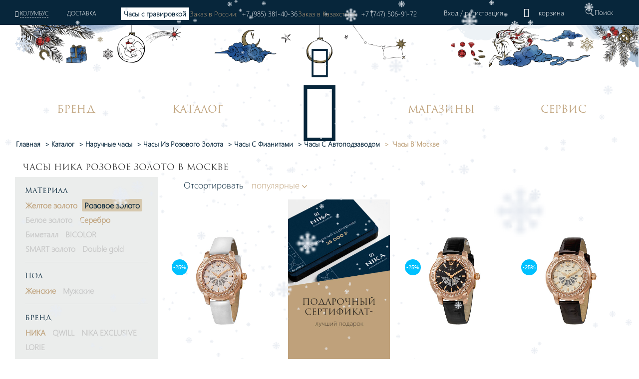

--- FILE ---
content_type: text/html; charset=UTF-8
request_url: https://nikawatches.ru/watches/material-rozovoe-zoloto/vstavki-s-fionitami/mekhanizm-s-avtopodzavodom/region-moscow/
body_size: 45509
content:
<!DOCTYPE html>
<html xml:lang="ru" lang="ru">
<head>    <script>
    (function(w, d, s, h, id) {
        w.roistatProjectId = id; w.roistatHost = h;
        var p = d.location.protocol == "https:" ? "https://" : "http://";
        var u = /^.*roistat_visit=[^;]+(.*)?$/.test(d.cookie) ? "/dist/module.js" : "/api/site/1.0/"+id+"/init?referrer="+encodeURIComponent(d.location.href);
        var js = d.createElement(s); js.charset="UTF-8"; js.async = 1; js.src = p+h+u; var js2 = d.getElementsByTagName(s)[0]; js2.parentNode.insertBefore(js, js2);
    })(window, document, 'script', 'cloud.roistat.com', '90756');
    </script>
    <title>Купить часы НИКА коллекция розовое золото фианиты от 533 300 руб. - официальный интернет-магазин часового завода в Москве</title>
    <meta property="og:type" content="website" />
<meta property="og:site_name" content="НИКА" />
<meta property="og:locale" content="ru" />
<meta property="og:title" content="Купить часы НИКА коллекция розовое золото фианиты от 533 300 руб. - официальный интернет-магазин часового завода в Москве" />
<meta property="twitter:title" content="Купить часы НИКА коллекция розовое золото фианиты от 533 300 руб. - официальный интернет-магазин часового завода в Москве" />
<meta property="og:image:alt" content="Купить часы НИКА коллекция розовое золото фианиты от 533 300 руб. - официальный интернет-магазин часового завода в Москве" />
<meta property="og:url" content="https://nikawatches.ru/watches/material-rozovoe-zoloto/vstavki-s-fionitami/mekhanizm-s-avtopodzavodom/region-moscow/" />
<meta property="og:image" content="https://nikawatches.ru/images/logo_big-en.jpg" />
<meta property="twitter:image:src" content="https://nikawatches.ru/images/logo_big-en.jpg" />
<meta http-equiv="Content-Type" content="text/html; charset=UTF-8" />
<meta name="robots" content="noindex, nofollow" />
<meta name="keywords" content="Часы НИКА фианиты Москва розовое золото в Москве" />
<meta name="description" content="Официальный интернет-магазин часового завода НИКА предлагает купить часы НИКА фианиты Москва розовое золото в Москве" />
<link href="/bitrix/css/main/font-awesome.css?159912030228799" type="text/css"  rel="stylesheet" />
<link href="/bitrix/js/ui/design-tokens/dist/ui.design-tokens.css?173329699026358" type="text/css"  rel="stylesheet" />
<link href="/bitrix/js/ui/fonts/opensans/ui.font.opensans.css?16813135782555" type="text/css"  rel="stylesheet" />
<link href="/bitrix/js/main/popup/dist/main.popup.bundle.css?173649694529852" type="text/css"  rel="stylesheet" />
<link href="/bitrix/cache/css/s1/nikawatches-new/page_b6b00ff5ef0c34a7bcd6702910f5b2a1/page_b6b00ff5ef0c34a7bcd6702910f5b2a1_v1.css?176465723438467" type="text/css"  rel="stylesheet" />
<link href="/bitrix/cache/css/s1/nikawatches-new/default_e7f331805e6d798ddff70447af707079/default_e7f331805e6d798ddff70447af707079_v1.css?17646572344127" type="text/css"  rel="stylesheet" />
<link href="/bitrix/cache/css/s1/nikawatches-new/template_e8bf7cac6eece76e2454591e5acdd3a5/template_e8bf7cac6eece76e2454591e5acdd3a5_v1.css?1768198781589057" type="text/css"  data-template-style="true" rel="stylesheet" />
<script>if(!window.BX)window.BX={};if(!window.BX.message)window.BX.message=function(mess){if(typeof mess==='object'){for(let i in mess) {BX.message[i]=mess[i];} return true;}};</script>
<script>(window.BX||top.BX).message({"pull_server_enabled":"Y","pull_config_timestamp":1766144946,"pull_guest_mode":"N","pull_guest_user_id":0});(window.BX||top.BX).message({"PULL_OLD_REVISION":"Для продолжения корректной работы с сайтом необходимо перезагрузить страницу."});</script>
<script>(window.BX||top.BX).message({"JS_CORE_LOADING":"Загрузка...","JS_CORE_NO_DATA":"- Нет данных -","JS_CORE_WINDOW_CLOSE":"Закрыть","JS_CORE_WINDOW_EXPAND":"Развернуть","JS_CORE_WINDOW_NARROW":"Свернуть в окно","JS_CORE_WINDOW_SAVE":"Сохранить","JS_CORE_WINDOW_CANCEL":"Отменить","JS_CORE_WINDOW_CONTINUE":"Продолжить","JS_CORE_H":"ч","JS_CORE_M":"м","JS_CORE_S":"с","JSADM_AI_HIDE_EXTRA":"Скрыть лишние","JSADM_AI_ALL_NOTIF":"Показать все","JSADM_AUTH_REQ":"Требуется авторизация!","JS_CORE_WINDOW_AUTH":"Войти","JS_CORE_IMAGE_FULL":"Полный размер"});</script>

<script src="/bitrix/js/main/core/core.js?1733297045498062"></script>

<script>BX.Runtime.registerExtension({"name":"main.core","namespace":"BX","loaded":true});</script>
<script>BX.setJSList(["\/bitrix\/js\/main\/core\/core_ajax.js","\/bitrix\/js\/main\/core\/core_promise.js","\/bitrix\/js\/main\/polyfill\/promise\/js\/promise.js","\/bitrix\/js\/main\/loadext\/loadext.js","\/bitrix\/js\/main\/loadext\/extension.js","\/bitrix\/js\/main\/polyfill\/promise\/js\/promise.js","\/bitrix\/js\/main\/polyfill\/find\/js\/find.js","\/bitrix\/js\/main\/polyfill\/includes\/js\/includes.js","\/bitrix\/js\/main\/polyfill\/matches\/js\/matches.js","\/bitrix\/js\/ui\/polyfill\/closest\/js\/closest.js","\/bitrix\/js\/main\/polyfill\/fill\/main.polyfill.fill.js","\/bitrix\/js\/main\/polyfill\/find\/js\/find.js","\/bitrix\/js\/main\/polyfill\/matches\/js\/matches.js","\/bitrix\/js\/main\/polyfill\/core\/dist\/polyfill.bundle.js","\/bitrix\/js\/main\/core\/core.js","\/bitrix\/js\/main\/polyfill\/intersectionobserver\/js\/intersectionobserver.js","\/bitrix\/js\/main\/lazyload\/dist\/lazyload.bundle.js","\/bitrix\/js\/main\/polyfill\/core\/dist\/polyfill.bundle.js","\/bitrix\/js\/main\/parambag\/dist\/parambag.bundle.js"]);
</script>
<script>BX.Runtime.registerExtension({"name":"fx","namespace":"window","loaded":true});</script>
<script>BX.Runtime.registerExtension({"name":"ui.design-tokens","namespace":"window","loaded":true});</script>
<script>BX.Runtime.registerExtension({"name":"ui.fonts.opensans","namespace":"window","loaded":true});</script>
<script>BX.Runtime.registerExtension({"name":"main.popup","namespace":"BX.Main","loaded":true});</script>
<script>BX.Runtime.registerExtension({"name":"popup","namespace":"window","loaded":true});</script>
<script>(window.BX||top.BX).message({"LANGUAGE_ID":"ru","FORMAT_DATE":"DD.MM.YYYY","FORMAT_DATETIME":"DD.MM.YYYY HH:MI:SS","COOKIE_PREFIX":"BITRIX_SM","SERVER_TZ_OFFSET":"10800","UTF_MODE":"Y","SITE_ID":"s1","SITE_DIR":"\/","USER_ID":"","SERVER_TIME":1768379404,"USER_TZ_OFFSET":0,"USER_TZ_AUTO":"Y","bitrix_sessid":"52b47a253c2e79adf05b221df782e545"});</script>


<script  src="/bitrix/cache/js/s1/nikawatches-new/kernel_main/kernel_main_v1.js?1764657236243099"></script>
<script src="/bitrix/js/pull/protobuf/protobuf.js?1633354390274055"></script>
<script src="/bitrix/js/pull/protobuf/model.js?163335439070928"></script>
<script src="/bitrix/js/main/core/core_promise.js?15991203035220"></script>
<script src="/bitrix/js/rest/client/rest.client.js?163335443117414"></script>
<script src="/bitrix/js/pull/client/pull.client.js?173329694983600"></script>
<script src="/bitrix/js/main/popup/dist/main.popup.bundle.js?1736496945117175"></script>
<script src="/bitrix/js/yandex.metrika/script.js?17641492536603"></script>
<script>BX.setJSList(["\/bitrix\/js\/main\/core\/core_fx.js","\/bitrix\/js\/main\/session.js","\/bitrix\/js\/main\/pageobject\/pageobject.js","\/bitrix\/js\/main\/core\/core_window.js","\/bitrix\/js\/main\/date\/main.date.js","\/bitrix\/js\/main\/core\/core_date.js","\/bitrix\/js\/main\/utils.js","\/local\/components\/onpeak\/catalog.section.main\/templates\/.default\/script.js","\/local\/components\/onpeak\/catalog.filter.main\/templates\/.default\/script.js","\/local\/components\/onpeak\/news.list\/templates\/watch_facts\/script.js","\/local\/components\/onpeak\/catalog.list.main\/templates\/.default\/script.js","\/local\/components\/onpeak\/news.list\/templates\/articles_goal\/script.js","\/local\/templates\/nikawatches-new\/js\/jquery-1.7.min.js","\/local\/templates\/nikawatches-new\/js\/jquery-ui-1.10.4.custom.min.js","\/local\/templates\/nikawatches-new\/js\/jquery.jcarousel.min.js","\/local\/templates\/nikawatches-new\/js\/jquery.mask.min.js","\/local\/templates\/nikawatches-new\/js\/jquery.selectric.min.js","\/local\/templates\/nikawatches-new\/js\/jquery.mousewheel.js","\/local\/templates\/nikawatches-new\/js\/jquery.ui.touch.js","\/local\/templates\/nikawatches-new\/js\/jquery.cookie.js","\/local\/templates\/nikawatches-new\/swiper\/swiper.min.js","\/local\/templates\/nikawatches-new\/js\/intlTelInput.min.js","\/local\/frontend\/dist\/app.js","\/node_modules\/@fancyapps\/fancybox\/dist\/jquery.fancybox.js","\/node_modules\/slick-carousel\/slick\/slick.js","\/local\/templates\/nikawatches-new\/js\/user.js","\/local\/templates\/nikawatches-new\/js\/device.js","\/local\/templates\/nikawatches-new\/js\/snowpeak.js","\/local\/components\/onpeak\/auth\/templates\/.default\/script_auth.js","\/local\/templates\/nikawatches-new\/components\/ammina\/ip.selector\/mobile\/script.js","\/local\/templates\/.default\/components\/bitrix\/menu\/mobile\/script.js","\/local\/components\/onpeak\/search.title\/templates\/visual_search\/script.js","\/local\/components\/onpeak\/menu\/templates\/new\/script.js","\/local\/components\/onpeak\/basket_small\/templates\/footer_new\/script.js"]);</script>
<script>BX.setCSSList(["\/local\/components\/onpeak\/catalog.filter.main\/templates\/.default\/style.css","\/local\/templates\/.default\/components\/bitrix\/system.pagenavigation\/scroll2_arrows_params\/style.css","\/local\/components\/onpeak\/catalog.list.main\/templates\/.default\/style.css","\/local\/components\/onpeak\/news.list\/templates\/articles_goal\/style.css","\/local\/templates\/nikawatches-new\/css\/boot.styles.min.css","\/local\/templates\/nikawatches-new\/css\/capsule.css","\/local\/templates\/nikawatches-new\/css\/print.css","\/local\/templates\/nikawatches-new\/swiper\/swiper.min.css","\/local\/templates\/nikawatches-new\/css\/intlTelInput.min.css","\/local\/templates\/nikawatches-new\/css\/intlTelFlags.css","\/local\/templates\/nikawatches-new\/css\/onpeak.css","\/local\/templates\/nikawatches-new\/css\/detail-product.css","\/local\/templates\/nikawatches-new\/css\/catalog.css","\/local\/frontend\/dist\/main.css","\/local\/components\/onpeak\/auth\/templates\/.default\/style.css","\/local\/templates\/nikawatches-new\/components\/ammina\/ip.selector\/mobile\/style.css","\/local\/components\/onpeak\/basket_small\/templates\/.default\/style.css","\/local\/components\/onpeak\/search.title\/templates\/visual_search\/style.css","\/local\/templates\/nikawatches-new\/components\/bitrix\/breadcrumb\/bread1\/style.css","\/local\/components\/onpeak\/basket_small\/templates\/footer_new\/style.css","\/local\/templates\/nikawatches-new\/styles.css","\/local\/templates\/nikawatches-new\/template_styles.css","\/local\/components\/onpeak\/news.list\/templates\/news_brand_menu\/style.css"]);</script>
<script type='text/javascript'>window['recaptchaFreeOptions']={'size':'normal','theme':'light','badge':'inline','version':'','action':'','lang':'ru','key':'6LecgbQUAAAAAGG_1oy57egooFBCtAvecIfUtbp8'};</script>
<script type="text/javascript">/**
*   ReCaptcha 2.0 Google js
*	Shevtcoff S.V. 
*	date 25.08.19
*	time 12:10
*/
;
"use strict";

(function(window, document){
    
    var Recaptchafree = Recaptchafree || {};
    Recaptchafree.form_submit;
    var settigs = window['recaptchaFreeOptions'];
    Recaptchafree.loadApi = function(){
        var detectRecaptchaApi = document.getElementById("recaptchaApi");
        if(!detectRecaptchaApi){
            var script = document.createElement('script');
            script.async = true;
            script.id = "recaptchaApi";
            script.src = "//www.google.com/recaptcha/api.js?onload=RecaptchafreeLoaded&render=explicit&hl=" + settigs["lang"];
            script.onerror = function() {
              console.error("Failed to load \"www.google.com/recaptcha/api.js\"");
            };
            document.getElementsByTagName("head")[0].appendChild(script); 
        } 
        return true;
    };

    Recaptchafree.loaded = function(){
        Recaptchafree.renderById = Recaptchafree.renderByIdAfterLoad;
        Recaptchafree.renderAll();
        /* If invisible recaptcha on the page */
        if(settigs["size"] === "invisible") {
            document.addEventListener('submit',function(e){
                if(e.target && e.target.tagName === "FORM"){
                    var g_recaptcha = e.target.querySelector('div.g-recaptcha');
                    var widget_id = g_recaptcha.getAttribute("data-widget");
                    grecaptcha.execute(widget_id);
                    Recaptchafree.form_submit = e.target;
                    e.preventDefault();    
                } 
            }, false);
            /* hide grecaptcha-badge, if multi invisible recaptcha */
            var badges = document.querySelectorAll('.grecaptcha-badge'); 
            for (var i = 1; i < badges.length; i++) {
                badges[i].style.display="none";
            }
        }
        /* update after ajax jQuery */
        if (window.jQuery){
            jQuery(document).ajaxComplete(function() {
                Recaptchafree.reset();
            });
        }
        /* update after ajax BX  */
        if (typeof window.BX.addCustomEvent !== "undefined"){
            window.BX.addCustomEvent('onAjaxSuccess', function () {
                Recaptchafree.reset();   
            });
        }
    };

    Recaptchafree.renderAll = function() { 
        var elements = document.querySelectorAll('div.g-recaptcha');
        for (var i = 0; i < elements.length; i++) {
            if(!elements[i].hasAttribute("data-widget")) {
                Recaptchafree.renderById(elements[i].getAttribute("id"));
            } 
        }
    };

    Recaptchafree.renderByIdAfterLoad = function(id) { 
        var el = document.getElementById(id);
        var widget = grecaptcha.render(el, {
            'sitekey'   : el.hasAttribute("data-sitekey") ? el.getAttribute("data-sitekey") : settigs["key"],
            'theme'     : el.hasAttribute("data-theme") ? el.getAttribute("data-theme") : settigs["theme"],
            'size'      : el.hasAttribute("data-size") ? el.getAttribute("data-size") : settigs["size"],
            'callback'  : el.hasAttribute("data-callback") ? el.getAttribute("data-callback") : settigs["callback"],
            'badge'     : el.hasAttribute("data-badge") ? el.getAttribute("data-badge") : settigs["badge"]
        });
        el.setAttribute("data-widget", widget);
    };

    Recaptchafree.reset = function() { 
        Recaptchafree.renderAll(); 
        var elements = document.querySelectorAll('div.g-recaptcha[data-widget]');
        for (var i = 0; i < elements.length; i++) {
            var id = elements[i].getAttribute('data-widget');
            if(window.grecaptcha){
                grecaptcha.reset(id);
            }
        }
    };

    Recaptchafree.submitForm = function(token){
        if(Recaptchafree.form_submit !== undefined){
            var x = document.createElement("INPUT"); /* create token input  */
            x.setAttribute("type", "hidden");  
            x.name = "g-recaptcha-response";
            x.value = token;
            Recaptchafree.form_submit.appendChild(x);  /* append current form  */
            var elements = Recaptchafree.form_submit.elements;
            for (var i = 0; i < elements.length; i++) {
                if(elements[i].getAttribute("type") === "submit")  {
                    var submit_hidden = document.createElement("INPUT"); /* create submit input hidden  */
                    submit_hidden.setAttribute("type", "hidden");  
                    submit_hidden.name = elements[i].name;
                    submit_hidden.value = elements[i].value;
                    Recaptchafree.form_submit.appendChild(submit_hidden);  /* append current form  */
                }
            }
            document.createElement('form').submit.call(Recaptchafree.form_submit); /* submit form  */
        }       
    };

    Recaptchafree.throttle = function(func, wait, options) {
        var context, args, result;
        var timeout = null;
        var previous = 0;
        if (!options) options = {};
        var later = function() {
          previous = options.leading === false ? 0 : new Date().getTime();
          timeout = null;
          result = func.apply(context, args);
          if (!timeout) context = args = null;
        };
        return function() {
          var now = new Date().getTime();
          if (!previous && options.leading === false) previous = now;
          var remaining = wait - (now - previous);
          context = this;
          args = arguments;
          if (remaining <= 0 || remaining > wait) {
            if (timeout) {
              clearTimeout(timeout);
              timeout = null;
            }
            previous = now;
            result = func.apply(context, args);
            if (!timeout) context = args = null;
          } else if (!timeout && options.trailing !== false) {
            timeout = setTimeout(later, remaining);
          }
          return result;
        };
    };

    Recaptchafree.replaceCaptchaBx = function(){
        var images = document.body.querySelectorAll('form img');
        var src = '[data-uri]';
        Recaptchafree.renderAll();
        for (var i = 0; i < images.length; i++) {
            var img = images[i];
            if (/\/bitrix\/tools\/captcha\.php\?(captcha_code|captcha_sid)=[0-9a-z]+/i.test(img.src)) {
                img['src'] = src;
                img.removeAttribute("width");
                img.removeAttribute('height');
                img.style.display = 'none';
                if(!img.parentNode.querySelector(".g-recaptcha")){
                    var recaptchaId = 'd_recaptcha_' +Math.floor(Math.random()*16777215).toString(16);
                    var replacement = document.createElement('div');
                    replacement['id'] = recaptchaId;
                    replacement['className'] = 'g-recaptcha';
                    img.parentNode.appendChild(replacement);
                    Recaptchafree.renderById(recaptchaId);
                }    
            }
        }
        var inputs = document.querySelectorAll('form input[name="captcha_word"]');
        for (var i = 0; i < inputs.length; i++) {
            var inp = inputs[i];
            if (inp.style.display !== "none") {
                inp.style.display = "none";
            } 
            inp.value = "";
        }  
    };

    Recaptchafree.init = function(){
        Recaptchafree.renderById = Recaptchafree.loadApi;
        document.addEventListener("DOMContentLoaded", function () {
            Recaptchafree.renderAll();
            Recaptchafree.replaceCaptchaBx();
            var throttled = Recaptchafree.throttle(Recaptchafree.replaceCaptchaBx, 200);
            var MutationObserver = window.MutationObserver
                || window.WebKitMutationObserver
                || window.MozMutationObserver;

            if (!!MutationObserver) {
                var observer = new MutationObserver(function(mutations) {
                    mutations.forEach(function(mutation) {
                       if(mutation.type === 'childList' && mutation.addedNodes.length > 0 && mutation.addedNodes[0].tagName !== "IFRAME"){
                        throttled();  
                       }
                    });
                });
                observer.observe(document.body, {
                    attributes: false,
                    characterData: false,
                    childList: true,
                    subtree: true,
                    attributeOldValue: false,
                    characterDataOldValue: false
                });
            } else {
                document.addEventListener('DOMNodeInserted', function(mutation) {
                    throttled();
                });
            }
        });
    };
    
    Recaptchafree.init(); 
    window.Recaptchafree = Recaptchafree;
    window.RecaptchafreeLoaded = Recaptchafree.loaded;
    window.RecaptchafreeSubmitForm = Recaptchafree.submitForm;

})(window, document);</script>
            <script type="text/javascript">
                window.dataLayerName = 'dataLayer';
                var dataLayerName = window.dataLayerName;
            </script>
            <!-- Yandex.Metrika counter -->
            <script type="text/javascript">
                (function (m, e, t, r, i, k, a) {
                    m[i] = m[i] || function () {
                        (m[i].a = m[i].a || []).push(arguments)
                    };
                    m[i].l = 1 * new Date();
                    k = e.createElement(t), a = e.getElementsByTagName(t)[0], k.async = 1, k.src = r, a.parentNode.insertBefore(k, a)
                })
                (window, document, "script", "https://mc.yandex.ru/metrika/tag.js", "ym");

                ym("6260563", "init", {
                    clickmap: true,
                    trackLinks: true,
                    accurateTrackBounce: true,
                    webvisor: true,
                    ecommerce: dataLayerName,
                    params: {
                        __ym: {
                            "ymCmsPlugin": {
                                "cms": "1c-bitrix",
                                "cmsVersion": "24.300",
                                "pluginVersion": "1.0.10",
                                'ymCmsRip': 1305964285                            }
                        }
                    }
                });

                document.addEventListener("DOMContentLoaded", function() {
                                    });

            </script>
            <!-- /Yandex.Metrika counter -->
                    <script type="text/javascript">
            window.counters = ["6260563"];
        </script>
        
<script>
					(function () {
						"use strict";

						var counter = function ()
						{
							var cookie = (function (name) {
								var parts = ("; " + document.cookie).split("; " + name + "=");
								if (parts.length == 2) {
									try {return JSON.parse(decodeURIComponent(parts.pop().split(";").shift()));}
									catch (e) {}
								}
							})("BITRIX_CONVERSION_CONTEXT_s1");

							if (cookie && cookie.EXPIRE >= BX.message("SERVER_TIME"))
								return;

							var request = new XMLHttpRequest();
							request.open("POST", "/bitrix/tools/conversion/ajax_counter.php", true);
							request.setRequestHeader("Content-type", "application/x-www-form-urlencoded");
							request.send(
								"SITE_ID="+encodeURIComponent("s1")+
								"&sessid="+encodeURIComponent(BX.bitrix_sessid())+
								"&HTTP_REFERER="+encodeURIComponent(document.referrer)
							);
						};

						if (window.frameRequestStart === true)
							BX.addCustomEvent("onFrameDataReceived", counter);
						else
							BX.ready(counter);
					})();
				</script>
<link rel="shortcut icon" type="image/png" href="/local/templates/nikawatches-new/favicon.png" />
<link rel="icon" type="image/png" href="/local/templates/nikawatches-new/favicon.svg" />
<meta http-equiv="X-UA-Compatible" content="IE=edge" />
<meta name="yandex-verification" content="7ee6409175b5b134" />
<meta name="facebook-domain-verification" content="vy3vj4n1p2yzt04nmuw7kyo0soqn0l" />
<meta name="cmsmagazine" content="607991c239b6044876288e659dd47959" />
<meta name="format-detection" content="telephone=no" />
<meta content="width=device-width, height=device-height, initial-scale=1.0, user-scalable=0, minimum-scale=1.0, maximum-scale=3.0" name="viewport" />
<link rel="preload" href="/local/templates/nikawatches-new/fonts/Onpeak.woff?h33ew" as="font" type="font/woff" >
<link rel="preload" href="/local/templates/nikawatches-new/fonts/Onpeak.eot?h33ew"  as="font" type="font/eot" >
<link rel="preload" href="/local/templates/nikawatches-new/fonts/Onpeak.svg?h33ew"  as="font" type="font/svg" >
<link rel="preload" href="/local/templates/nikawatches-new/fonts/Onpeak.ttf?h33ew"  as="font" type="font/truetype" crossorigin>
<link rel="preload" href="/local/templates/nikawatches-new/fonts/segoeuil.ttf?h35"  as="font" type="font/ttf" >
<link rel="preload" href="/local/templates/nikawatches-new/fonts/segoeuil.eot?h35"  as="font" type="font/eot" >
<link rel="manifest" href="/manifest.json" />
<script type="text/javascript">(window.Image ? (new Image()) : document.createElement('img')).src = location.protocol + '//vk.com/rtrg?r=NxzqKqcTCFzZJ6YcsmChEOVA15JOBrBbLiDClkJ8DQ3D5mor1gg43ng5FS9R9TqqCEJOCEGvLh*gxdV0ljPltgKfKub7UEJ1XwnRY7IoiNE6Q0pz4KR6COglhUQUHgUEbhy*5IQF/015h3SMZOl1GjWjhqh/856cnXHPiqgvNU8-&pixel_id=1000079756';</script>
<script type="text/javascript" id="advcakeAsync">(function ( a ) { var b = a.createElement("script"); b.async = 1; b.src = "//nkwnb7.ru/"; a=a.getElementsByTagName("script")[0]; a.parentNode.insertBefore(b,a)})(document);</script>
<link rel="canonical" href="https://nikawatches.ru/watches/material-rozovoe-zoloto/vstavki-s-fionitami/mekhanizm-s-avtopodzavodom/region-moscow/" />
<script>window[window.dataLayerName] = window[window.dataLayerName] || [];</script>



<script  src="/bitrix/cache/js/s1/nikawatches-new/template_7c4fe8a55e16318917706af86b89fbae/template_7c4fe8a55e16318917706af86b89fbae_v1.js?17681987811338895"></script>
<script  src="/bitrix/cache/js/s1/nikawatches-new/page_ec87f776dee97684c42f1cd078324438/page_ec87f776dee97684c42f1cd078324438_v1.js?176580321419648"></script>
<script>var _ba = _ba || []; _ba.push(["aid", "7a0072555ebbad37d11e1fe7b4e802a0"]); _ba.push(["host", "nikawatches.ru"]); (function() {var ba = document.createElement("script"); ba.type = "text/javascript"; ba.async = true;ba.src = (document.location.protocol == "https:" ? "https://" : "http://") + "bitrix.info/ba.js";var s = document.getElementsByTagName("script")[0];s.parentNode.insertBefore(ba, s);})();</script>


    
    <!-- leadhit  -->
        <!-- leadhit  -->

    <script type="text/javascript">
        window.dataLayer = window.dataLayer || [];
    </script>
    <!-- Yandex.Metrika counter -->
<script type="text/javascript" >
   (function(m,e,t,r,i,k,a){m[i]=m[i]||function(){(m[i].a=m[i].a||[]).push(arguments)};
   m[i].l=1*new Date();
   for (var j = 0; j < document.scripts.length; j++) {if (document.scripts[j].src === r) { return; }}
   k=e.createElement(t),a=e.getElementsByTagName(t)[0],k.async=1,k.src=r,a.parentNode.insertBefore(k,a)})
   (window, document, "script", "https://mc.yandex.ru/metrika/tag.js", "ym");

   ym(6260563, "init", {
        clickmap:true,
        trackLinks:true,
        accurateTrackBounce:true,
        webvisor:true,
        ecommerce:"dataLayer"
   });
</script>
<noscript><div><img src="https://mc.yandex.ru/watch/6260563" style="position:absolute; left:-9999px;" alt="" /></div></noscript>
<!-- /Yandex.Metrika counter -->

			
			<script>
				(function(){
					if (window.REES46Initialized) return;
					window.REES46Initialized = true;
					
										
					window.r46 = window.r46||function() {
						(window.r46.q=window.r46.q||[]).push(arguments)};
					let c = "//cdn.rees46.ru",
							v = "/v3.js",
							s = {
								link: [
									{
										href:c,
										rel: "dns-prefetch"
									},
									{
										href: c,
										rel: "preconnect"
									},
									{
										href: c+v,
										rel: "preload",
										as: "script"
									}
								],
								script: [
									{
										src:c+v,
										async:""
									}
								]
							};
					
					Object.keys(s).forEach(
							function(c) {
								s[c].forEach(
										function(d){
											var e = document.createElement(c),
													a;
											for (a in d) e.setAttribute(a,d[a]);
											document.head.appendChild(e)
										});
							}
					);
					r46('init', '08d4d3b48aa0d8461306cdea785c2f', '');
					
					document.cookie = "rees46_segment="+localStorage.r46_segment+"; path=/;"
					
										let ud = {
						id:           '',
						email:        '',
						first_name:   '',
						middle_name:  '',
						last_name:    '',
						phone:        '',
						gender:       '',
						birthday:     '',
					};

					ud = Object.fromEntries(Object.entries(ud).filter(([key, value]) => value !== '' && value !== null));

					if (Object.keys(ud).length > 0) {
            			r46('profile', 'set', ud);
        			}
									})();
			</script>
			
			<!--'start_frame_cache_criteo'--><!--'end_frame_cache_criteo'--></head>
<body>
    <link rel="stylesheet" href="https://storage.yandexcloud.net/nika/smartbanner.css">
<meta name="smartbanner:title" content="НИКА">
<meta name="smartbanner:price" content="Производитель ювелирных часов<br> и акссесуаров</b>">
<meta name="smartbanner:author" content="https://storage.yandexcloud.net/nika/stars.svg">
<meta name="smartbanner:icon-apple" content="https://storage.yandexcloud.net/nika/logo.svg">
<meta name="smartbanner:icon-google" content="https://storage.yandexcloud.net/nika/logo.svg">
<meta name="apple-itunes-app" content="app-id=6449518388">
<meta name="smartbanner:button" content="Открыть">
<meta name="smartbanner:button-url-apple" content="https://nika.fittin.ru/console/deeplink/application">
<meta name="smartbanner:button-url-google" content="https://nika.fittin.ru/console/deeplink/application">
<meta name="smartbanner:enabled-platforms" content="android,ios">
<meta name="smartbanner:close-label" content="Close">
<meta charset="utf-8" />
<script src="/local/templates/nikawatches-new/js/smartbanner.min.js"></script>
<script src="/local/templates/nikawatches-new/js/smartbanner.js"></script>
<meta name="smartbanner:api" content="true">        <script>!function(t, e, n, c){if(!t[n]){var r, o, c;function s(t){r[t]=function(){o.push([t].concat(Array.prototype.slice.call(arguments, 0)))}}t[n]={}, (r=t[n]).v="1.0", r.q=[], o=r.q, r.init=function(t, e){r.initArgs=arguments}, r.start=function(){for(i=0;i<c.length;i++)s(c[i])}, r.start(), a=document.createElement("script"), m=document.getElementsByTagName("script")[0], a.async=1, a.src=e, a.type="module", m.parentNode.insertBefore(a, m)}}(window, "https://get.aplaut.io/f/v2/673c7eb3862d7a001b16b6e2/app.js", "aplaut", ["createWidget","setUser","on","emit","setParams","setConsumer","setAuthParams","manageOrder","clearFormData",]);</script>    <header class="mobile_menu header" data-site="s1" data-lang="ru" data-country="US" data-region="Дублин" data-regob="Огайо">
        <div class="up">
            <div class="mobile_head_menu">
                <div class="col-2 p-0 icon_block">
                    <a href="#"><i class="icon-close-nika"></i></a>
                </div>
                <div class="col-8 p-0 auth_block">
                    <div class='not_auth' data-lang="ru">
    <a class="ajaxpage fancybox.iframe" href="/auth/phone.php">
        Вход    </a>
    /
    <a id="regist" class="ajaxpage fancybox.iframe" href="/auth/phone.php" >
        регистрация    </a>
</div>                </div>
                <div class="col-2 p-0 icon_block d-none">
                                        <div class="top_basket" data-related-list="0">
                        <!--'start_frame_cache_UxC018'-->  <div class="non_click_basket"><i class="icon-basket"></i></div><!--'end_frame_cache_UxC018'-->                    </div>
                                    </div>
            </div>
            <div class="mobile_menu__city col-12">
				<!--'start_frame_cache_HOFFNw'--><div class="bam-ip">
	<a href="javascript:void(0)" title="США, Огайо, Колумбус" class="bam-ip-link">Колумбус</a>
</div>

<div class="bam-ip-confirm">
			<div class="bam-ip-confirm-content">
			<div class="bam-ip-confirm-content-arrow"></div>
			<div class="bam-ip-confirm-title">
				<span>Ваш город</span>
				<p><strong>Колумбус</strong> (США, Огайо					)?</p>
			</div>
			<div class="bam-ip-confirm-buttons">
				<a href="javascript:void(0)" class="bam-ip-confirm-button bam-ip-confirm-button-no">Нет</a><a href="javascript:void(0)" class="bam-ip-confirm-button bam-ip-confirm-button-yes">Да</a>
			</div>
		</div>
		</div>

<div class="bam-ip-popup"></div>

<div class="bam-ip-popupbg"></div>

<script type="text/javascript">
	$(document).ready(function () {
		$(".bam-ip").amminaIp({'CONFIRM_REQUEST_SHOW':true,'CITY_INFO':{'CITY':{'ID':'6037','NAME':'Колумбус','LAT':'39.96118','LON':'-82.99879','OKATO':'','LOCATION_ID':'','IS_DEFAULT':'N','IS_FAVORITE':'N','EXT_ID':'4509177'},'REGION':{'ID':'626','CODE':'US-OH','NAME':'Огайо','OKATO':'','TIMEZONE':'America/New_York','LOCATION_ID':'','EXT_ID':'5165418'},'COUNTRY':{'ID':'5','CODE':'US','CONTINENT':'NA','NAME':'США','LAT':'39.76','LON':'-98.5','TIMEZONE':'America/New_York','LOCATION_ID':'','EXT_ID':'225'}},'FULL_NAME':'США, Огайо, Колумбус','FULL_NAME_NO_CITY':'США, Огайо'}, {'CACHE_TIME':'86400','CACHE_TYPE':'A','CHANGE_CITY_MANUAL':'Y','CITY_VERIFYCATION':'N','COUNT_SHOW_CITY':'24','INCLUDE_JQUERY':'N','IP':'18.224.55.34','MOBILE_CHANGE_CITY_MANUAL':'Y','MOBILE_CITY_VERIFYCATION':'N','MOBILE_COUNT_SHOW_CITY':'24','MOBILE_SEARCH_CITY_TYPE':'R','MOBILE_SHOW_CITY_TYPE':'R','MOBILE_USE_GPS':'Y','SEARCH_CITY_TYPE':'R','SEPARATE_SETTINGS_MOBILE':'Y','SHOW_CITY_TYPE':'R','USE_GPS':'Y','MOBILE_INCLUDE_JQUERY':'N','PREVENT_CITY':'6037','~CACHE_TIME':'86400','~CACHE_TYPE':'A','~CHANGE_CITY_MANUAL':'Y','~CITY_VERIFYCATION':'N','~COUNT_SHOW_CITY':'24','~INCLUDE_JQUERY':'N','~IP':'18.224.55.34','~MOBILE_CHANGE_CITY_MANUAL':'Y','~MOBILE_CITY_VERIFYCATION':'N','~MOBILE_COUNT_SHOW_CITY':'24','~MOBILE_SEARCH_CITY_TYPE':'R','~MOBILE_SHOW_CITY_TYPE':'R','~MOBILE_USE_GPS':'Y','~SEARCH_CITY_TYPE':'R','~SEPARATE_SETTINGS_MOBILE':'Y','~SHOW_CITY_TYPE':'R','~USE_GPS':'Y','~MOBILE_INCLUDE_JQUERY':'N','~PREVENT_CITY':'0'});
	});
</script>
<!--'end_frame_cache_HOFFNw'-->            </div>
            <div class="top_search col-12">
                <form method="get" action="/search/">
                    <input placeholder="Поиск" name="q" value="" type="text">
                    <i class="icon-Search"></i>
                </form>
            </div>
              <ul class="main_menu">        <li class="parent">
        <div>
        <a href="/catalog/"><span>Каталог</span></a>
        <ul class="submenu">        <li>
          <div>
            <a href="/catalog/new/"><span>Новинки</span></a>
          </div>
        </li>        <li class="active">
          <div>
            <a href="/watches/"><span>Наручные часы</span></a>
          </div>
        </li>        <li>
          <div>
            <a href="/watches/prinadlezhnost-zhenskie/"><span>Женские часы</span></a>
          </div>
        </li>        <li>
          <div>
            <a href="/watches/prinadlezhnost-muzhskie/"><span>Мужские часы</span></a>
          </div>
        </li>        <li>
          <div>
            <a href="/watches/material-zoloto/"><span>Золотые часы</span></a>
          </div>
        </li>        <li>
          <div>
            <a href="/watches/material-serebro/"><span>Серебряные часы</span></a>
          </div>
        </li>        <li>
          <div>
            <a href="/watches/material-bicolor/"><span>Часы из серебра и золота</span></a>
          </div>
        </li>        <li>
          <div>
            <a href="/watches/brand-nika_exclusive/"><span>Эксклюзивные часы</span></a>
          </div>
        </li>        <li>
          <div>
            <a href="/catalog/accessories/pens/"><span>Ручки</span></a>
          </div>
        </li>        <li>
          <div>
            <a href="/catalog/exclusive_pens/"><span>Эксклюзивные ручки</span></a>
          </div>
        </li>        <li>
          <div>
            <a href="/catalog/accessories/"><span>Аксессуары</span></a>
          </div>
        </li>        <li>
          <div>
            <a href="/catalog/accessories/watch/"><span>Браслеты для часов</span></a>
          </div>
        </li>        <li>
          <div>
            <a href="/catalog/accessories/straps/"><span>Ремешки для часов</span></a>
          </div>
        </li>        <li>
          <div>
            <a href="/catalog/accessories/atomayzery/"><span>Атомайзеры для духов</span></a>
          </div>
        </li>        <li>
          <div>
            <a href="/catalog/accessories/category-jewelry_bracelets/"><span>Браслеты ювелирные</span></a>
          </div>
        </li>        <li>
          <div>
            <a href="/catalog/cards/"><span>Сертификаты</span></a>
          </div>
        </li>        <li>
          <div>
            <a href="/naruchnyye-chasy-s-gravirovkoy-na-zakaz/"><span>Индивидуальный дизайн</span></a>
          </div>
        </li>        <li>
          <div>
            <a href="/catalog/special/"><span>Спецпредложения</span></a>
          </div>
        </li></ul></div><span class="mob-arrow"></span></li>        <li>
          <div>
            <a href="/catalog/new/"><span>Новинки</span></a>
          </div>
        </li>        <li>
          <div>
            <a href="/catalog/cards/"><span>Сертификаты</span></a>
          </div>
        </li>        <li>
          <div>
            <a href="/naruchnyye-chasy-s-gravirovkoy-na-zakaz/"><span>Часы с гравировкой</span></a>
          </div>
        </li>        <li>
          <div>
            <a href="/brand/"><span>Бренд</span></a>
          </div>
        </li>        <li>
          <div>
            <a href="/shops/"><span>Магазины</span></a>
          </div>
        </li>        <li>
          <div>
            <a href="/service/"><span>Сервис</span></a>
          </div>
        </li>        <li>
          <div>
            <a href="/brand/contacts/"><span>Контакты</span></a>
          </div>
        </li>  </ul>        </div>
        <div class="down row">
            <div class="col-12 ">
                <div>Заказ в России</div>
                <div class="ya-phone-new ya-phone-mob"><a href='tel:+79853814036'><span class="phone">+7 (985) 381-40-36</span></a></div>
            </div>
            <div class="col-12 ">
                <div>Заказ в Казахстане</div>
                <a href='tel:+77475069172'><span class="phone">+7 (747) 506-91-72</span></a>            </div>
            <div class="col-12 ">
                <div>Горячая линия</div>
                    <a href="tel:88004447773">8-800-444-777-3</a>
            </div>
            <div class="col-12 ">
                <div>Сервисный центр</div>
                <a href="tel:84959881967">+7 (495) 988-19-67</a>            </div>
        </div>
        <div class="row down_line">
            <div class="down_line_mob">
                <a href="/website-usage-agreement/">Соглашение об использовании сайта</a>            </div>
            <div class='social'>
	<a class='vk' rel="nofollow" target='_blank' href='https://vk.com/nikawatches' alt='Вконтакте'></a>
	<a class='ok' rel="nofollow" target='_blank' href='https://ok.ru/group/50975225282643' alt='Одноклассники'></a>
	<a class='tg' rel="nofollow" target='_blank' href='https://t.me/nikawatches' alt='Telegram'></a>
	<!--<a class='tw' target='_blank' href='http://twitter.com/#!/NikaWatches' alt='Twitter'></a>-->
</div>        </div>
    </header>

    <div id="conteiner">
                <div id="conteiner_2" class="">
                        <header class="line blue header line-background-holiday" style='background-image: url(/upload/iblock/6eb/1cxbpuoib0gxukfppalbbb1tcgue35ea.png);'>
                <div class="center">
                <div class="">
                    <div class="row p-12 header_menu justify-content-between">
                        <div class="d-block d-lg-none col-2 mobile">
                            <div class="mobile_button">
                                <svg class="svg-icon" width="28" height="28" viewBox="0 0 28 28" fill="none" xmlns="http://www.w3.org/2000/svg">
                                    <path d="M1 22H27" stroke="white" stroke-width="1.2" stroke-linecap="round"/>
                                    <path d="M1 14H27" stroke="white" stroke-width="1.2" stroke-linecap="round"/>
                                    <path d="M1 6H27" stroke="white" stroke-width="1.2" stroke-linecap="round"/>
                                </svg>
                            </div>
                        </div>
                        <div class="col-1 d-none d-lg-block top_padd_h">
							<!--'start_frame_cache_PNRXS4'--><div class="bam-ip align-items-center">
    <i class="icon-locations"></i>
	<a href="javascript:void(0)" title="США, Огайо, Колумбус" class="bam-ip-link">Колумбус</a>
</div>
<!--'end_frame_cache_PNRXS4'-->                        </div>
                        <div class="col-1 d-none d-lg-block top_padd_h">
                            <span><a href='/payment/'>Доставка</a>
</span>
                        </div>
                        <div class="col-6 d-none d-lg-flex header__phone-gold">
                            <div class="first">
                                <a href="/naruchnyye-chasy-s-gravirovkoy-na-zakaz/"><span
                                            class="header__phone-gold-text-border-white">Часы с гравировкой</span></a>
                            </div>
                            <div>
                                <span class="header__phone-gold-text">Заказ в России:</span>
                                <span class="ya-phone-new"><a href="tel:+79853814036">+7 (985) 381-40-36</a></span>
                            </div>
                            <div><span class="header__phone-gold-text">Заказ в Казахстане:</span> <a href="tel:+77475069172">+7 (747) 506-91-72</a>                            </div>
                        </div>
                                                <div class="header__logo d-block d-lg-none col-5 text-center">
                            <div class="logo_center_top en">                                <a href="/" title="На главную"><i class="icon-Logo-nika-en-big"></i></a>                            </div>
                        </div>
                        <div class="col-2 col-lg-4 search_basket justify-content-end">
                            <div class="row">
                                <div class="col-5 d-none d-lg-block">
                                    <div class='not_auth' data-lang="ru">
    <a class="ajaxpage fancybox.iframe" href="/auth/phone.php">
        Вход    </a>
    /
    <a id="regist" class="ajaxpage fancybox.iframe" href="/auth/phone.php" >
        регистрация    </a>
</div>                                </div>
                                <div class="col-6 col-md-4 p-0 d-lg-block top_basket-wrapper">
                                                                        <div class="top_basket" data-related-list="0">
                                                                                <div class="basket_block"><!--'start_frame_cache_wkqei3'-->        <div class="non_click_basket"><i class="icon-basket"></i></div>
        <div class="basket_text">корзина</div>
            <form method="post" action="/order/" name="basket_form">
            <div id="basket_content">
                <div class="text_empty">
                    Корзина пустая                </div>
            </div>
        </form>
    <!--'end_frame_cache_wkqei3'--></div>
                                    </div>
                                                                    </div>
                                <div class="col-6 col-md-2">
                                    <div class="">
                                        <div class="top_search">
                                            <form method="get" action="/search/">
                                                <input name="q" value="" autocomplete="off" id="search_input_head" type="text">
                                                <div id="search_result"></div>
                                                <script>
	BX.ready(function(){
		new JCTitleSearch_2({
			'AJAX_PAGE' : '/watches/material-rozovoe-zoloto/vstavki-s-fionitami/mekhanizm-s-avtopodzavodom/region-moscow/',
			'CONTAINER_ID': 'search_input_head',
			'INPUT_ID': 'search_input_head',
			'LANG': 'ru',
			'MIN_QUERY_LEN': 2
		});
	});
</script>

                                            </form>
                                            <svg class="svg-icon svg-icon--search" width="28" height="28" viewBox="0 0 28 28" fill="none" xmlns="http://www.w3.org/2000/svg">
                                                <path d="M11.2313 2.05343C12.3716 2.05343 13.4406 2.2708 14.4383 2.70552C15.436 3.14025 16.3126 3.7282 17.068 4.46937C17.8092 5.21054 18.3971 6.08356 18.8319 7.08842C19.2666 8.09328 19.484 9.15871 19.484 10.2847C19.484 11.0687 19.3771 11.8241 19.1633 12.551C18.9495 13.2779 18.6501 13.955 18.2653 14.5821L24.4441 20.7609C24.6294 20.9462 24.7684 21.1529 24.861 21.3809C24.9537 21.609 25 21.8442 25 22.0865C25 22.3145 24.9537 22.5461 24.861 22.7813C24.7684 23.0165 24.6294 23.2196 24.4441 23.3907C24.2731 23.5759 24.07 23.7149 23.8348 23.8076C23.5996 23.9002 23.3609 23.9465 23.1186 23.9465C22.8905 23.9465 22.6589 23.9002 22.4237 23.8076C22.1885 23.7149 21.9854 23.5759 21.8144 23.3907L15.6569 17.2546C15.0155 17.6537 14.3207 17.9673 13.5724 18.1953C12.8241 18.4234 12.0437 18.5374 11.2313 18.5374C10.1053 18.5374 9.03984 18.32 8.03499 17.8853C7.03013 17.4506 6.15711 16.8626 5.41594 16.1215C4.67477 15.366 4.08682 14.4895 3.65209 13.4917C3.21736 12.494 3 11.425 3 10.2847C3 9.14446 3.21736 8.07546 3.65209 7.07773C4.08682 6.08 4.67477 5.21054 5.41594 4.46937C6.15711 3.71395 7.03013 3.12243 8.03499 2.69483C9.03984 2.26723 10.1053 2.05343 11.2313 2.05343ZM17.688 15.4159C17.5883 15.5442 17.4849 15.6654 17.378 15.7794C17.2711 15.8934 17.1678 16.0074 17.068 16.1215C16.9683 16.207 16.872 16.2961 16.7794 16.3887C16.6868 16.4814 16.5905 16.5704 16.4908 16.656L22.5199 22.6851C22.6054 22.7706 22.7017 22.8348 22.8086 22.8775C22.9155 22.9203 23.0188 22.9417 23.1186 22.9417C23.2326 22.9417 23.3431 22.9203 23.45 22.8775C23.5569 22.8348 23.6531 22.7706 23.7386 22.6851C23.8241 22.5996 23.8882 22.5034 23.931 22.3965C23.9738 22.2896 23.9951 22.1862 23.9951 22.0865C23.9951 21.9724 23.9738 21.862 23.931 21.7551C23.8882 21.6482 23.8241 21.552 23.7386 21.4665L17.688 15.4159ZM16.3411 5.17491C15.6855 4.51926 14.9193 4.00257 14.0428 3.62486C13.1662 3.24715 12.229 3.05829 11.2313 3.05829C10.2336 3.05829 9.2964 3.24715 8.41983 3.62486C7.54325 4.00257 6.77713 4.51926 6.12148 5.17491C5.46582 5.83056 4.94914 6.59668 4.57143 7.47326C4.19372 8.34984 4.00486 9.28699 4.00486 10.2847C4.00486 11.2825 4.19372 12.2196 4.57143 13.0962C4.94914 13.9728 5.46582 14.7389 6.12148 15.3945C6.77713 16.0502 7.54325 16.5669 8.41983 16.9446C9.2964 17.3223 10.2336 17.5112 11.2313 17.5112C12.229 17.5112 13.1662 17.3223 14.0428 16.9446C14.9193 16.5669 15.6855 16.0502 16.3411 15.3945C16.9968 14.7389 17.5134 13.9728 17.8912 13.0962C18.2689 12.2196 18.4577 11.2825 18.4577 10.2847C18.4577 9.28699 18.2689 8.34984 17.8912 7.47326C17.5134 6.59668 16.9968 5.83056 16.3411 5.17491Z" fill="#fff"/>
                                            </svg>
                                            <div class="search_text">Поиск</div>
                                        </div>
                                    </div>

                                </div>
                            </div>
                        </div>
                    </div>

                </div>
            </header>
                        <div class="line d-none d-lg-block header-background-holiday" >
                <img class='left_header_picture' src='/upload/iblock/a10/r4f49cgpi6vxtfrgh0g04izz3ams6cbo.png' alt='Фон' /><img class='right_header_picture' src='/upload/iblock/679/gx78f4r0j2jpiysw8zscfj5u9mh2qduz.png' alt='Фон' />                <img class='center_header_picture' src='/upload/iblock/e83/qcz1h5117ms91lahkv2ne78lnfk58fw3.png' alt='Фон' />                <img class='logo_header_picture' src='/upload/iblock/e1e/84gf0fa6cwqj0eva02zasqb7bcxhzbzq.png' alt='Фон' />                <div class="center">
                                        <div class="logo_center_top en">                            <a href="/" title="На главную"><i class="icon-Logo-nika-en-big"></i></a>                    </div>
                </div>
            </div>
            <div class="line head_menu">
                <div class="center">    <div>
    <menu class="head_menu row ">
		            <li class='col'>
			<a href="/brand/"><span class="">Бренд</span></a>			                <div class='second_menu'>
					<!--'start_frame_cache_Ssti6P'-->                    <div class='row'>
						                                <div class="col-lg-5 col-12 first">
                                    <div class="title_line_ident"><span>О нас</span></div>
									                                    <div><div class='row'>
    <div class='col-5'><img src="/upload/images/menu/brand_factory.jpg" class="img_brand"/></div>
    <div class='col-7'>
        <p>Часовой завод NIKA – флагман российской часовой промышленности. В основе нашего предприятия лежат опыт и знания, накопленные еще в советские времена. Здесь нашли свое продолжение лучшие традиции и разработки легендарных советских заводов, таких как «Слава» и «Полёт».</p>
        <p>В 2003 году четверо друзей приняли решение основать собственное независимое производство, которое со временем превратилось в крупнейший часовой завод нашей страны…</p>
        <a href="/brand/about/" class="link_detail title_line float right_dash">Подробнее</a>
    </div>
</div>
</div>
									                                    </div>                                    <div class="col-lg-3 col-6">
                                        <div class="title_line_ident">
                                            <span>Категории</span>
                                        </div>
                                        <div>
                                            <ul class="cat_bold">
                                                                                                    <li><a href="/brand/about/">
                                                            <span class="">
                                                                О часовом заводе                                                            </span>
                                                        </a>
                                                    </li>
                                                                                                    <li><a href="/brand/franchise/">
                                                            <span class="">
                                                                Франшиза                                                            </span>
                                                        </a>
                                                    </li>
                                                                                                    <li><a href="/brand/special/">
                                                            <span class="">
                                                                Специальные проекты                                                            </span>
                                                        </a>
                                                    </li>
                                                                                                    <li><a href="/brand/star/">
                                                            <span class="">
                                                                Звёзды выбирают NIKA                                                            </span>
                                                        </a>
                                                    </li>
                                                                                                    <li><a href="/upload/files/brand/NIKA_historyoflove.pdf">
                                                            <span class="">
                                                                NIKA. История любви                                                            </span>
                                                        </a>
                                                    </li>
                                                                                                    <li><a href="/brand/contacts/">
                                                            <span class="">
                                                                Контакты                                                            </span>
                                                        </a>
                                                    </li>
                                                                                                    <li><a href="/articles/">
                                                            <span class="">
                                                                Статьи                                                            </span>
                                                        </a>
                                                    </li>
                                                                                                    <li><a href="/naruchnyye-chasy-s-gravirovkoy-na-zakaz/">
                                                            <span class="">
                                                                Часы с гравировкой                                                            </span>
                                                        </a>
                                                    </li>
                                                                                                    <li><a href="/catalog/special/">
                                                            <span class="">
                                                                Спецпредложения                                                            </span>
                                                        </a>
                                                    </li>
                                                                                            </ul>
                                        </div>
                                    </div>
									                                <div class="col-lg-4 col-6">
                                    <div class="title_line_ident"><span>Последние статьи</span></div>
									                                    <div>
<div class="elements_list brand ">
		<div class="sect_row flex news_list">	
				<div id="bx_1563413949_140154" class="col_12_12 news_item sect_row padd_min">
					<div class="col_6_12 col_sm_12_12">
						<a class='link_img' href="/articles/stoimost-muzhskikh-chasov/"><img src="/upload/resize_cache/iblock/442/280_200_2/0of36s0k2eowjybqa1td44m7kvm9tqig.jpg" alt="Стоимость мужских часов: ценовые категории и рекомендации по выбору "/></a>
					</div>
					<div class="col_6_12 col_sm_12_12">
						<span class="date">21.11.2025</span>
						<a href="/articles/stoimost-muzhskikh-chasov/" class="link_title">Стоимость мужских часов: ценовые категории и рекомендации по выбору </a>
						<div class="text">Сколько должны стоить часы у мужчины? В статье рассматриваются разные ценовые категории мужских часов, от бюджетных моделей до люксовых брендов. </div>
					</div>	
					
				</div>
				<div id="bx_1563413949_138804" class="col_12_12 news_item sect_row padd_min">
					<div class="col_6_12 col_sm_12_12">
						<a class='link_img' href="/articles/luchshie-zhenskie-naruchnye-chasy-reyting-2025-goda/"><img src="/upload/resize_cache/iblock/b3e/280_200_2/i8tzbi2pgmk89zq8rn8v3rc7b307v0j3.jpg" alt="Лучшие женские наручные часы: рейтинг 2025 года"/></a>
					</div>
					<div class="col_6_12 col_sm_12_12">
						<span class="date">01.10.2025</span>
						<a href="/articles/luchshie-zhenskie-naruchnye-chasy-reyting-2025-goda/" class="link_title">Лучшие женские наручные часы: рейтинг 2025 года</a>
						<div class="text">В этой подборке представлены лучшие модели, сочетающие качество, функциональность и модные тренды для повседневной жизни, работы или торжественных событий.</div>
					</div>	
					
				</div>		</div>

				</div>
	
</div>
									                                    </div>                    </div>
					<!--'end_frame_cache_Ssti6P'-->                </div>
			            </li>            <li class='col'>
			<a href="/catalog/"><span class="">Каталог</span></a>			                <div class='second_menu'>
					<!--'start_frame_cache_kKWrpw'-->                    <div class='row'>
						                                <div class="col-lg-6 col-12 first">
                                    <div class="title_line_ident"><span>Коллекции</span></div>
									                                    <div><a href="/catalog/" class="all_collection_link">ВСЕ КОЛЛЕКЦИИ</a>
<div class="row list_category">
    <div class="col-3">
        <a href="/watches/celebrity/"> <img alt="Site_Menu_235x110px_07-6.jpg"
                                            src="/upload/images/menu/collections/235х110-1-Celebrity.jpg"><span>Celebrity</span></a><br>
    </div>
    <div class="col-3">
        <a href="/watches/lady/"> <img alt="Site_Menu_235x110px_01.jpg"
                                       src="/upload/images/menu/collections/235х110-2-Lady.jpg"><span>Lady</span></a><br>
    </div>
    <div class="col-3">
        <a href="/watches/ego/"> <img alt="Site_Menu_235x110px_06.jpg"
                                      src="/upload/images/menu/collections/235х110-3-Ego.jpg"><span>EGO</span></a><br>
    </div>
    <div class="col-3">
        <a href="/watches/mystery/"> <img alt="Site_Menu_235x110px_03-3.jpg"
                                          src="/upload/images/menu/collections/235х110-4-Mystery.jpg"><span>mystery</span></a><br>
    </div>
    <div class="col-3">
        <a href="/watches/viva/"> <img alt="Site_Menu_235x110px_04.jpg"
                                       src="/upload/images/menu/collections/235х110-5-Viva.jpg"><span>viva</span></a><br>
    </div>
    <div class="col-3">
        <a href="/watches/slimline/"> <img alt="Site_Menu_235x110px_05-3.jpg"
                                           src="/upload/images/menu/collections/235х110-6-Slimline.jpg">&nbsp;<span>Slimline</span></a><br>
    </div>
    <div class="col-3">
        <a href="/watches/gentleman/"> <img alt="Site_Menu_235x110px_02.jpg"
                                            src="/upload/images/menu/collections/235х110-7-Gentleman.jpg"><span>Gentleman</span></a><br>
    </div>
    <div class="col-3">
        <a href="/catalog/special/den-pobedy/"> <img alt="Ко Дню Победы"
                                                     src="/upload/images/menu/collections/235x110-8-victoryDay.jpeg"><span>Ко Дню Победы</span></a>
    </div>
    <div class="title_line_ident">
    </div>
<!--    <div class="col-3">-->
<!--        <a href="/catalog/exclusive_pens/"> <img alt="Эксклюзивные ручки"-->
<!--                                                 src="/upload/images/menu/collections/235х110-9-ep.jpg"><span>Эксклюзивные ручки</span></a>-->
<!--    </div>-->
    <div class="col-3">
        <a href="/catalog/angelika_revva/"> <img alt="Angelika"
                                                 src="/upload/images/menu/collections/235х110-8-Revva.jpg"><span>Angelika Revva</span></a>
    </div>
    <div class="col-3">
                <a href="/catalog/souzmult/"><img src="/upload/medialibrary/ce3/doanoaocjs1293n8zdulgki034vnda8o.jpg" alt="Союзмультфильм"><span>Союзмультфильм</span></a><br>
    </div>
    <div class="col-3">
        <a href="/watches/nika_exclusive/"> <img alt="Mystery_05-2(2).jpg"
                                                 src="/upload/images/menu/collections/235х110-11-Exclusive.jpg"><span>NIKA EXCLUSIVE</span></a><br>
    </div>
    <div class="col-3">
        <a href="/catalog/accessories/"><img src="/upload/images/menu/collections/235х110-12-access.jpg"
                                             alt="Аксессуары"><span>Аксессуары</span></a><br>
    </div>
</div>
<br>
</div>
									                                    </div>                                    <div class="col-lg-3 col-6">
                                        <div class="title_line_ident">
                                            <span>Категории</span>
                                        </div>
                                        <div>
                                            <ul class="cat_bold">
                                                                                                    <li><a href="/catalog/new/">
                                                            <span class="">
                                                                Новинки                                                            </span>
                                                        </a>
                                                    </li>
                                                                                                    <li><a href="/watches/">
                                                            <span class="">
                                                                Все часы                                                            </span>
                                                        </a>
                                                    </li>
                                                                                                    <li><a href="/watches/prinadlezhnost-zhenskie/">
                                                            <span class="">
                                                                Женские часы                                                            </span>
                                                        </a>
                                                    </li>
                                                                                                    <li><a href="/watches/prinadlezhnost-muzhskie/">
                                                            <span class="">
                                                                Мужские часы                                                            </span>
                                                        </a>
                                                    </li>
                                                                                                    <li><a href="/watches/material-zoloto/">
                                                            <span class="">
                                                                Золотые часы                                                            </span>
                                                        </a>
                                                    </li>
                                                                                                    <li><a href="/watches/material-serebro/">
                                                            <span class="">
                                                                Серебряные часы                                                            </span>
                                                        </a>
                                                    </li>
                                                                                                    <li><a href="/watches/material-bicolor/">
                                                            <span class="">
                                                                Часы из серебра и золота                                                            </span>
                                                        </a>
                                                    </li>
                                                                                                    <li><a href="/watches/brand-nika_exclusive/">
                                                            <span class="">
                                                                Эксклюзивные часы                                                            </span>
                                                        </a>
                                                    </li>
                                                                                                    <li><a href="/catalog/accessories/pens/">
                                                            <span class="">
                                                                Ручки                                                            </span>
                                                        </a>
                                                    </li>
                                                                                                    <li><a href="/catalog/exclusive_pens/">
                                                            <span class="">
                                                                Эксклюзивные ручки                                                            </span>
                                                        </a>
                                                    </li>
                                                                                                    <li><a href="/catalog/accessories/watch/">
                                                            <span class="">
                                                                Браслеты для часов                                                            </span>
                                                        </a>
                                                    </li>
                                                                                                    <li><a href="/catalog/accessories/straps/">
                                                            <span class="">
                                                                Ремешки для часов                                                            </span>
                                                        </a>
                                                    </li>
                                                                                                    <li><a href="/catalog/accessories/atomayzery/">
                                                            <span class="">
                                                                Атомайзеры для духов                                                            </span>
                                                        </a>
                                                    </li>
                                                                                                    <li><a href="/catalog/accessories/category-jewelry_bracelets/">
                                                            <span class="">
                                                                Браслеты ювелирные                                                            </span>
                                                        </a>
                                                    </li>
                                                                                                    <li><a href="/catalog/cards/">
                                                            <span class="">
                                                                Сертификаты                                                            </span>
                                                        </a>
                                                    </li>
                                                                                                    <li><a href="/naruchnyye-chasy-s-gravirovkoy-na-zakaz/">
                                                            <span class="">
                                                                Индивидуальный дизайн                                                            </span>
                                                        </a>
                                                    </li>
                                                                                                    <li><a href="/catalog/special/">
                                                            <span class="">
                                                                Спецпредложения                                                            </span>
                                                        </a>
                                                    </li>
                                                                                            </ul>
                                        </div>
                                    </div>
									                                <div class="col-lg-3 col-6">
                                    <div class="title_line_ident"><span>Все акции, новинки</span></div>
									                                    <div><a href="/podarki/" class="link_title action">
    <img class="new_img" src="/upload/medialibrary/1f1/qn7nx7hhanz6o8zhizaghyg032vdfyi7.jpg">Подарки
</a>
<ul class="list_menu">
    <li>
        <a href="/catalog/special/nova/">
            <img src="/upload/medialibrary/559/7m2qaowkpnl9n53iez2nzfwuzwnby88i.jpg" class="">
        </a>
        <a href="/catalog/special/nova/" class="link_title action">Новинки</a>
    </li>
</ul></div>
									                                    </div>                    </div>
					<!--'end_frame_cache_kKWrpw'-->                </div>
			            </li>                <li class='col menu_center'><i class="icon-Venzel"></i></li>            <li class='col'>
			<a href="/shops/"><span class="">Магазины</span></a>			            </li>            <li class='col'>
			<a href="/service/"><span class="">Сервис</span></a>			                <div class='second_menu'>
					<!--'start_frame_cache_PkelT4'-->                    <div class='row'>
						                                <div class="col-lg-4 col-6 first">
                                    <div class="title_line_ident"><span>Всегда рядом с вами</span></div>
									                                    <div><p>Часы NIKA могут служить бесконечно долго, однако следует помнить, что часовой механизм – это очень сложная и требовательная к условиям эксплуатации конструкция. Для того чтобы ваши часы NIKA радовали вас как можно дольше, мы предлагаем вам ознакомиться со следующей информацией:</p>
<ul class="list_menu">
    <li>
        <a target="_blank" href="/service/usage_recommendations/" class="">Рекомендации по уходу и использованию</a>
    </li>
    <li>
        <a target="_blank" href="/service/tech_upload/" class="">Техническая документация</a>
    </li>
    <li>
        <a target="_blank" href="/service/warranty_terms/" class="">Условия гарантийного обслуживания</a>
    </li>
</ul></div>
									                                    </div>                                <div class="col-lg-4 col-6">
                                    <div class="title_line_ident"><span>Это важно знать</span></div>
									                                    <div><a href=""><img src="/upload/resize_cache/iblock/bc7/450_255_2/bc7db5e0f9d3110e11bc8c09ac652b52.jpg" class=""></a>
<p>Видеоинструкции к вашим часам NIKA</p>
<ul class="list_menu">
    <li>
        <a href="/service/video/" class="">К списку инструкций</a>
    </li>
</ul></div>
									                                    </div>                                <div class="col-lg-4 col-12">
                                    <div class="title_line_ident"><span>Нужна помощь?</span></div>
									                                    <div><p>
	 Сеть авторизованных центров по всей России насчитывает 150 партнёров.
</p>
<div class="title_line_ident service">
    <span><a href="/service/centers/">Сервисный центр рядом</a></span>
</div>
<div class="title_line_ident">
 <span>Консьерж-служба</span>
</div>
<p>
	 Своим клиентам NIKA предоставляет услуги консьерж-сервиса. Специалисты консьерж-службы бесплатно предоставят вам необходимую информацию и окажут помощь в любой точке России, где бы вы ни находились.<br>
</p>
 <a href="/feedback/" class="title_line right_dash ajaxpage right feedback_top">Обратиться</a></div>
									                                    </div>                    </div>
					<!--'end_frame_cache_PkelT4'-->                </div>
			            </li>    </menu>
    </div>                </div>
            </div>
            <div class="line">
                <div class="center ">                        <div class="breadcrumb-wrapper">
                        <div id="breadcrumb" class="d-flex swiper-container breadcrumb_slider" itemscope itemtype="https://schema.org/BreadcrumbList" ><ul class="swiper-wrapper">
    <li class="first swiper-slide" itemprop="itemListElement" itemscope itemtype="https://schema.org/ListItem"><a href="/" title="Перейти на главную страницу" itemprop="item"><span itemprop="name">Главная</span></a><meta itemprop="position" content="1" /></li><li class="swiper-slide" itemprop="itemListElement" itemscope itemtype="https://schema.org/ListItem"><span>></span><a href="/catalog/" title="Каталог" itemprop="item"><span itemprop="name" content="⌚ Каталог">Каталог</span></a><meta itemprop="position" content="2" /></li><li class="swiper-slide" itemprop="itemListElement" itemscope itemtype="https://schema.org/ListItem"><span>></span><a href="/watches/" title="Наручные часы" itemprop="item"><span itemprop="name" content="⌚ Наручные часы">Наручные часы</span></a><meta itemprop="position" content="3" /></li><li class="swiper-slide" itemprop="itemListElement" itemscope itemtype="https://schema.org/ListItem"><span>></span><a href="/watches/material-rozovoe-zoloto/" title="Часы Из Розового Золота" itemprop="item"><span itemprop="name" content="⌚ Часы Из Розового Золота">Часы Из Розового Золота</span></a><meta itemprop="position" content="4" /></li><li class="swiper-slide" itemprop="itemListElement" itemscope itemtype="https://schema.org/ListItem"><span>></span><a href="/watches/material-rozovoe-zoloto/vstavki-s-fionitami/" title="Часы С Фианитами" itemprop="item"><span itemprop="name" content="⌚ Часы С Фианитами">Часы С Фианитами</span></a><meta itemprop="position" content="5" /></li><li class="swiper-slide" itemprop="itemListElement" itemscope itemtype="https://schema.org/ListItem"><span>></span><a href="/watches/material-rozovoe-zoloto/vstavki-s-fionitami/mekhanizm-s-avtopodzavodom/" title="Часы С Автоподзаводом" itemprop="item"><span itemprop="name" content="⌚ Часы С Автоподзаводом">Часы С Автоподзаводом</span></a><meta itemprop="position" content="6" /></li><li class="swiper-slide" itemprop="itemListElement" itemscope itemtype="https://schema.org/ListItem"><span class="last_bread">></span> <span class="last_bread" itemprop="name" content="⌚ Часы В Москве">Часы В Москве</span><meta itemprop="position" content="7" /></li></ul></div>                        </div>
                        <div class='d-block d-md-none social_mobile'><div class="social share_block detail_cart">
	<div class="click_show">
        <div class="show_block">
            <i class="icon-podelit"></i>
            <span>Поделиться</span>
        </div>
        <div class="links_social">
            <a class="icon-fbook fb" href="https://nikawatches.ru"></a>
            <a class="icon-vkte vk" href="https://nikawatches.ru"></a>
            <a class="icon-odnokl ok" href="https://nikawatches.ru"></a>
        </div>
	</div>
</div></div>    
    <script>
        window.vkAsyncInit = function() {
            VK.Retargeting.ProductEvent(284945, 'view_category', {});
            VK.Retargeting.ProductEvent(408946, 'view_category', {});
        }
   </script>

<h1 class='catalog_title'>Часы НИКА розовое золото <forma_korpusa_i> в Москве</h1>

<div class="row justify-content-between">
                <div class='d-flex d-sm-none col-sm row m-0'>
            <div class="col-6 btn-filter btn-filter-d">
                Фильтры            </div>
            <div class="col-6 btn-sort btn-sort-d">
                Сортировка            </div>
        </div>
        <div class="col-lg-3 col-12" id="filter_goal_block">
            <!--'start_frame_cache_7UPLan'--><div class='filter new active'>
    <form method='get'
          action='/watches/material-rozovoe-zoloto/vstavki-s-fionitami/mekhanizm-s-avtopodzavodom/region-moscow/'
          class='row main m-0'
          id='ajax_filter'
          data-main-url="/watches/"
          data-current-url="/watches/material-rozovoe-zoloto/vstavki-s-fionitami/mekhanizm-s-avtopodzavodom/region-moscow/"
    >
                <input type='hidden' id='USER_REGION_PARAMS' name='REGION_PARAMS' value='a:3:{s:12:"COUNTRY_CODE";s:2:"US";s:9:"REGION_OB";s:10:"Огайо";s:6:"REGION";s:12:"Дублин";}'/>
                    <div class='col-12 row m-0'>
                <div data-code="material" class="col inside">
                    <div class='title'>Материал</div>
                                            <ul class='values_list'>
                                                            <li>
                                                                            <a class=""
                                           href="/watches/material-zheltoe-zoloto-i-rozovoe-zoloto/vstavki-s-fionitami/mekhanizm-s-avtopodzavodom/region-moscow/"
                                           data-without=""
                                                                                          onclick="VK.Retargeting.ProductEvent(284945, 'view_category', {});VK.Retargeting.ProductEvent(408946, 'view_category', {});"
                                                                                   >
                                                                                            <label for='zheltoe-zoloto111114'>Желтое золото</label>
                                                                                    </a>
                                                                                                            </li>
                                                                <li>
                                                                            <a class=" active"
                                           href="/watches/vstavki-s-fionitami/mekhanizm-s-avtopodzavodom/region-moscow/"
                                           data-without=""
                                                                                          onclick="VK.Retargeting.ProductEvent(284945, 'view_category', {});VK.Retargeting.ProductEvent(408946, 'view_category', {});"
                                                                                   >
                                                                                            <label for='rozovoe-zoloto111115'>Розовое золото</label>
                                                                                    </a>
                                                                                                            </li>
                                                                <li>
                                                                            <span class="not_available">
                                                                                            <label for='beloe-zoloto111116'>Белое золото</label>
                                                                                    </span>
                                                                                                            </li>
                                                                <li>
                                                                            <a class=""
                                           href="/watches/material-serebro-i-rozovoe-zoloto/vstavki-s-fionitami/mekhanizm-s-avtopodzavodom/region-moscow/"
                                           data-without=""
                                                                                          onclick="VK.Retargeting.ProductEvent(284945, 'view_category', {});VK.Retargeting.ProductEvent(408946, 'view_category', {});"
                                                                                   >
                                                                                            <label for='serebro111117'>Серебро</label>
                                                                                    </a>
                                                                                                            </li>
                                                                <li>
                                                                            <span class="not_available">
                                                                                            <label for='bimetal111186'>Биметалл</label>
                                                                                    </span>
                                                                                                            </li>
                                                                <li>
                                                                            <span class="not_available">
                                                                                            <label for='bicolor111196'>BICOLOR</label>
                                                                                    </span>
                                                                                                            </li>
                                                                <li>
                                                                            <span class="not_available">
                                                                                            <label for='smart111197'>SMART золото</label>
                                                                                    </span>
                                                                                                            </li>
                                                                <li>
                                                                            <span class="not_available">
                                                                                            <label for='double_gold123857'>Double gold</label>
                                                                                    </span>
                                                                                                            </li>
                                                        </ul>
                                    </div>
            </div>
                    <div class='col-12 row m-0'>
                <div data-code="prinadlezhnost" class="col inside">
                    <div class='title'>Пол</div>
                                            <ul class='values_list'>
                                                            <li>
                                                                            <a class=""
                                           href="/watches/material-rozovoe-zoloto/prinadlezhnost-zhenskie/vstavki-s-fionitami/mekhanizm-s-avtopodzavodom/region-moscow/"
                                           data-without=""
                                                                                          onclick="VK.Retargeting.ProductEvent(284945, 'view_category', {});VK.Retargeting.ProductEvent(408946, 'view_category', {});"
                                                                                   >
                                                                                            <label for='zhenskie111129'>Женские</label>
                                                                                    </a>
                                                                                                            </li>
                                                                <li>
                                                                            <span class="not_available">
                                                                                            <label for='muzhskie111130'>Мужские</label>
                                                                                    </span>
                                                                                                            </li>
                                                        </ul>
                                    </div>
            </div>
                    <div class='col-12 row m-0'>
                <div data-code="brand" class="col inside">
                    <div class='title'>Бренд</div>
                                            <ul class='values_list'>
                                                            <li>
                                                                            <a class=""
                                           href="/watches/material-rozovoe-zoloto/brand-nika/vstavki-s-fionitami/mekhanizm-s-avtopodzavodom/region-moscow/"
                                           data-without=""
                                                                                   >
                                                                                            <label for='nika113316'>НИКА</label>
                                                                                    </a>
                                                                                                            </li>
                                                                <li>
                                                                            <span class="not_available">
                                                                                            <label for='qwill113317'>QWILL</label>
                                                                                    </span>
                                                                                                            </li>
                                                                <li>
                                                                            <span class="not_available">
                                                                                            <label for='nika_exclusive113318'>NIKA EXCLUSIVE</label>
                                                                                    </span>
                                                                                                            </li>
                                                                <li>
                                                                            <span class="not_available">
                                                                                            <label for='lorie121657'>LORIE</label>
                                                                                    </span>
                                                                                                            </li>
                                                        </ul>
                                    </div>
            </div>
                    <div class='col-12 row m-0'>
                <div data-code="size" class="col inside">
                    <div class='title'>Размер</div>
                                            <ul class='values_list'>
                                                            <li>
                                                                            <span class="not_available">
                                                                                            <label for='thin121891'>Тонкие</label>
                                                                                    </span>
                                                                                                            </li>
                                                                <li>
                                                                            <a class=""
                                           href="/watches/material-rozovoe-zoloto/vstavki-s-fionitami/size-large/mekhanizm-s-avtopodzavodom/region-moscow/"
                                           data-without=""
                                                                                   >
                                                                                            <label for='large121892'>Большие</label>
                                                                                    </a>
                                                                                                            </li>
                                                                <li>
                                                                            <a class=""
                                           href="/watches/material-rozovoe-zoloto/vstavki-s-fionitami/size-wide/mekhanizm-s-avtopodzavodom/region-moscow/"
                                           data-without=""
                                                                                   >
                                                                                            <label for='wide121893'>Широкие</label>
                                                                                    </a>
                                                                                                            </li>
                                                        </ul>
                                    </div>
            </div>
                    <div class='col-12 row m-0'>
                <div data-code="PRICE" class="col inside">
                    <div class='title'>Цена</div>
                                            <div class='slider_field'>
                            <div class="slider_block_input">
                                <div class="from-to ru">от</div>
                                <div class="input_price first">
                                    <div>
                                        <input style="display: none" type='text' id='min_price_filtr'
                                               name='filter[4772][>PRICE_21]'
                                               placeholder='Цена от'
                                               value='0'/>
                                        <input type="text" id="min_visible_price_filtr"
                                               placeholder='Цена от'
                                               value='0'>
                                    </div>
                                    <div class="rub"><i class="fa fa-rub"></i></div>
                                </div>
                            </div>
                            <div class="slider_block_input">
                                <div class="from-to ru">до</div>
                                <div class="input_price">
                                    <div class="">
                                        <input style="display: none" type='text' id='max_price_filtr'
                                               name='filter[4772][<PRICE_21]'
                                               placeholder='Цена до'
                                               value='2 153 300'/>
                                        <input type="text" id="max_visible_price_filtr"
                                               placeholder='Цена до'
                                               value='2 153 300'>
                                    </div>
                                    <div class="rub"><i class="fa fa-rub"></i></div>
                                </div>
                            </div>
                            <input type='hidden' id='max_price' name='maxPrice' value='2153300'/>
                            <input type='hidden' id='min_price' name='minPrice' value='0'/>
                            <input type='hidden' id='rate' name='rate' value='1'/>
                            <div class='slider_block' data-url-filter="/watches/material-rozovoe-zoloto/vstavki-s-fionitami/mekhanizm-s-avtopodzavodom/region-moscow/from-0-to-2153300/">
                                <div class='slider'></div>
                            </div>
                        </div>
                                    </div>
            </div>
                    <div class='col-12 row m-0'>
                <div data-code="strap" class="col inside">
                    <div class='title'>Ремешок</div>
                                            <ul class='values_list'>
                                                            <li>
                                                                            <a class=""
                                           href="/watches/material-rozovoe-zoloto/vstavki-s-fionitami/mekhanizm-s-avtopodzavodom/strap-leather_belt/region-moscow/"
                                           data-without=""
                                                                                   >
                                                                                            <label for='leather_belt115864'>Кожаный ремешок</label>
                                                                                    </a>
                                                                                                            </li>
                                                                <li>
                                                                            <span class="not_available">
                                                                                            <label for='silver_bracelet115865'>Серебряный браслет</label>
                                                                                    </span>
                                                                                                            </li>
                                                                <li>
                                                                            <span class="not_available">
                                                                                            <label for='satin_strap115866'>Сатиновый ремешок</label>
                                                                                    </span>
                                                                                                            </li>
                                                        </ul>
                                    </div>
            </div>
                    <div class='col-12 row m-0'>
                <div data-code="tsiferblat_tsvet" class="col inside">
                    <div class='title'>Цвет циферблата</div>
                                            <ul class='values_list'>
                                                            <li>
                                                                            <a class=""
                                           href="/watches/material-rozovoe-zoloto/tsiferblat_tsvet-chernye/vstavki-s-fionitami/mekhanizm-s-avtopodzavodom/region-moscow/"
                                           data-without=""
                                                                                   >
                                                                                            <div class="icon color black"
                                                     title="Черные"></div>
                                                                                    </a>
                                                                                                            </li>
                                                                <li>
                                                                            <a class=""
                                           href="/watches/material-rozovoe-zoloto/tsiferblat_tsvet-shampan/vstavki-s-fionitami/mekhanizm-s-avtopodzavodom/region-moscow/"
                                           data-without=""
                                                                                   >
                                                                                            <div class="icon color shampan"
                                                     title="Шампань"></div>
                                                                                    </a>
                                                                                                            </li>
                                                                <li>
                                                                            <a class=""
                                           href="/watches/material-rozovoe-zoloto/tsiferblat_tsvet-serebristye/vstavki-s-fionitami/mekhanizm-s-avtopodzavodom/region-moscow/"
                                           data-without=""
                                                                                   >
                                                                                            <div class="icon color silver"
                                                     title="Серебристые"></div>
                                                                                    </a>
                                                                                                            </li>
                                                                <li>
                                                                            <a class=""
                                           href="/watches/material-rozovoe-zoloto/tsiferblat_tsvet-korichnevye/vstavki-s-fionitami/mekhanizm-s-avtopodzavodom/region-moscow/"
                                           data-without=""
                                                                                   >
                                                                                            <div class="icon color brown"
                                                     title="Коричневые"></div>
                                                                                    </a>
                                                                                                            </li>
                                                                <li>
                                                                            <span class="not_available">
                                                                                            <div class="icon color white"
                                                     title="Белые"></div>
                                                                                    </span>
                                                                                                            </li>
                                                                <li>
                                                                            <span class="not_available">
                                                                                            <div class="icon color perlamutr"
                                                     title="Перламутровые"></div>
                                                                                    </span>
                                                                                                            </li>
                                                                <li>
                                                                            <span class="not_available">
                                                                                            <div class="icon color grafit"
                                                     title="Графит"></div>
                                                                                    </span>
                                                                                                            </li>
                                                                <li>
                                                                            <span class="not_available">
                                                                                            <div class="icon color gold"
                                                     title="Золотистые"></div>
                                                                                    </span>
                                                                                                            </li>
                                                                <li>
                                                                            <span class="not_available">
                                                                                            <div class="icon color blue"
                                                     title="Cиние"></div>
                                                                                    </span>
                                                                                                            </li>
                                                                <li>
                                                                            <span class="not_available">
                                                                                            <div class="icon color bezhevye"
                                                     title="Бежевые"></div>
                                                                                    </span>
                                                                                                            </li>
                                                                <li>
                                                                            <span class="not_available">
                                                                                            <div class="icon color krasnye"
                                                     title="Красные"></div>
                                                                                    </span>
                                                                                                            </li>
                                                                <li>
                                                                            <span class="not_available">
                                                                                            <div class="icon color golubye"
                                                     title="Голубые"></div>
                                                                                    </span>
                                                                                                            </li>
                                                                <li>
                                                                            <span class="not_available">
                                                                                            <div class="icon color zelenye"
                                                     title="Зелёные"></div>
                                                                                    </span>
                                                                                                            </li>
                                                                <li>
                                                                            <span class="not_available">
                                                                                            <div class="icon color sirenevye"
                                                     title="Сиреневые"></div>
                                                                                    </span>
                                                                                                            </li>
                                                                <li>
                                                                            <span class="not_available">
                                                                                            <div class="icon color biruzovye"
                                                     title="Бирюзовые"></div>
                                                                                    </span>
                                                                                                            </li>
                                                        </ul>
                                    </div>
            </div>
                    <div class='col-12 row m-0'>
                <div data-code="vstavki" class="col inside">
                    <div class='title'>Вставки</div>
                                            <ul class='values_list'>
                                                            <li>
                                                                            <a class=" active"
                                           href="/watches/material-rozovoe-zoloto/mekhanizm-s-avtopodzavodom/region-moscow/"
                                           data-without=""
                                                                                   >
                                                                                            <label for='s-fionitami111118'>Фианиты</label>
                                                                                    </a>
                                                                                                            </li>
                                                                <li>
                                                                            <a class=""
                                           href="/watches/material-rozovoe-zoloto/vstavki-s-fionitami-i-s-brilliantami/mekhanizm-s-avtopodzavodom/region-moscow/"
                                           data-without=""
                                                                                   >
                                                                                            <label for='s-brilliantami111119'>Бриллианты</label>
                                                                                    </a>
                                                                                                            </li>
                                                                <li>
                                                                            <span class="not_available">
                                                                                            <label for='s-chernymi-brilliantami111120'>Бриллианты черные</label>
                                                                                    </span>
                                                                                                            </li>
                                                                <li>
                                                                            <a class=""
                                           href="/watches/material-rozovoe-zoloto/vstavki-s-fionitami-i-bez-vstavok/mekhanizm-s-avtopodzavodom/region-moscow/"
                                           data-without=""
                                                                                   >
                                                                                            <label for='bez-vstavok111198'>Без вставок</label>
                                                                                    </a>
                                                                                                            </li>
                                                                <li>
                                                                            <span class="not_available">
                                                                                            <label for='s-emeralds113042'>Изумруды</label>
                                                                                    </span>
                                                                                                            </li>
                                                                <li>
                                                                            <span class="not_available">
                                                                                            <label for='s-sapphires113043'>Сапфиры</label>
                                                                                    </span>
                                                                                                            </li>
                                                                <li>
                                                                            <span class="not_available">
                                                                                            <label for='s-rubies120483'>Рубины</label>
                                                                                    </span>
                                                                                                            </li>
                                                        </ul>
                                    </div>
            </div>
                    <div class='col-12 row m-0'>
                <div data-code="cifra" class="col inside">
                    <div class='title'>Цифры</div>
                                            <ul class='values_list'>
                                                            <li>
                                                                            <a class=""
                                           href="/watches/material-rozovoe-zoloto/vstavki-s-fionitami/cifra-strih/mekhanizm-s-avtopodzavodom/region-moscow/"
                                           data-without=""
                                                                                   >
                                                                                            <label for='strih116334'>Штрихи</label>
                                                                                    </a>
                                                                                                            </li>
                                                                <li>
                                                                            <span class="not_available">
                                                                                            <label for='rimskie116335'>Римские</label>
                                                                                    </span>
                                                                                                            </li>
                                                                <li>
                                                                            <a class=""
                                           href="/watches/material-rozovoe-zoloto/vstavki-s-fionitami/cifra-arabic/mekhanizm-s-avtopodzavodom/region-moscow/"
                                           data-without=""
                                                                                   >
                                                                                            <label for='arabic116336'>Арабские</label>
                                                                                    </a>
                                                                                                            </li>
                                                                <li>
                                                                            <span class="not_available">
                                                                                            <label for='stone116337'>Камни</label>
                                                                                    </span>
                                                                                                            </li>
                                                                <li>
                                                                            <span class="not_available">
                                                                                            <label for='skeletons111192'>Скелетоны</label>
                                                                                    </span>
                                                                                                            </li>
                                                        </ul>
                                    </div>
            </div>
                    <div class='col-12 row m-0'>
                <div data-code="forma_korpusa" class="col inside">
                    <div class='title'>Форма корпуса</div>
                                            <ul class='values_list'>
                                                            <li>
                                                                            <span class="not_available">
                                                                                            <div class="icon shape square"
                                                     title="Квадрат"></div>
                                                                                    </span>
                                                                                                            </li>
                                                                <li>
                                                                            <span class="not_available">
                                                                                            <div class="icon shape rectangle"
                                                     title="Прямоугольник"></div>
                                                                                    </span>
                                                                                                            </li>
                                                                <li>
                                                                            <a class=""
                                           href="/watches/material-rozovoe-zoloto/vstavki-s-fionitami/forma_korpusa-kruglye/mekhanizm-s-avtopodzavodom/region-moscow/"
                                           data-without=""
                                                                                   >
                                                                                            <div class="icon shape circle"
                                                     title="Круг"></div>
                                                                                    </a>
                                                                                                            </li>
                                                                <li>
                                                                            <span class="not_available">
                                                                                            <div class="icon shape almond"
                                                     title="Миндаль"></div>
                                                                                    </span>
                                                                                                            </li>
                                                                <li>
                                                                            <span class="not_available">
                                                                                            <div class="icon shape oval"
                                                     title="Овал"></div>
                                                                                    </span>
                                                                                                            </li>
                                                                <li>
                                                                            <span class="not_available">
                                                                                            <div class="icon shape rhombus"
                                                     title="Ромб"></div>
                                                                                    </span>
                                                                                                            </li>
                                                                <li>
                                                                            <span class="not_available">
                                                                                            <div class="icon shape barrel"
                                                     title="Бочка"></div>
                                                                                    </span>
                                                                                                            </li>
                                                        </ul>
                                    </div>
            </div>
                    <div class='col-12 row m-0'>
                <div data-code="mekhanizm" class="col inside">
                    <div class='title'>Тип механизма</div>
                                            <ul class='values_list'>
                                                            <li>
                                                                            <a class=""
                                           href="/watches/material-rozovoe-zoloto/vstavki-s-fionitami/mekhanizm-s-avtopodzavodom-i-kvarcevye/region-moscow/"
                                           data-without=""
                                                                                   >
                                                                                            <label for='kvarcevye111132'>Кварц</label>
                                                                                    </a>
                                                                                                            </li>
                                                                <li>
                                                                            <a class=" active"
                                           href="/watches/material-rozovoe-zoloto/vstavki-s-fionitami/region-moscow/"
                                           data-without=""
                                                                                   >
                                                                                            <label for='s-avtopodzavodom111133'>Автоподзавод</label>
                                                                                    </a>
                                                                                                            </li>
                                                                <li>
                                                                            <span class="not_available">
                                                                                            <label for='bez-avtopodzavoda111134'>Ручной завод</label>
                                                                                    </span>
                                                                                                            </li>
                                                                <li>
                                                                            <a class=""
                                           href="/watches/material-rozovoe-zoloto/vstavki-s-fionitami/mekhanizm-s-avtopodzavodom-i-mehanicheskie/region-moscow/"
                                           data-without=""
                                                                                   >
                                                                                            <label for='mehanicheskie111189'>Механические</label>
                                                                                    </a>
                                                                                                            </li>
                                                        </ul>
                                    </div>
            </div>
                    <div class='col-12 row m-0'>
                <div data-code="dop_funktsii" class="col inside">
                    <div class='title'>Дополнительные функции</div>
                                            <ul class='values_list'>
                                                            <li>
                                                                            <span class="not_available">
                                                                                            <label for='s-hronografom111144'>Хронограф</label>
                                                                                    </span>
                                                                                                            </li>
                                                                <li>
                                                                            <span class="not_available">
                                                                                            <label for='so-vtorym-chasovym-poyasom111145'>Второй часовой пояс</label>
                                                                                    </span>
                                                                                                            </li>
                                                                <li>
                                                                            <a class=""
                                           href="/watches/material-rozovoe-zoloto/vstavki-s-fionitami/mekhanizm-s-avtopodzavodom/dop_funktsii-s-kalendarem/region-moscow/"
                                           data-without=""
                                                                                   >
                                                                                            <label for='s-kalendarem111190'>Календарь</label>
                                                                                    </a>
                                                                                                            </li>
                                                        </ul>
                                    </div>
            </div>
                    <div class='col-12 row m-0'>
                <div data-code="country" class="col inside">
                    <div class='title'>Страна производства механизма</div>
                                            <ul class='values_list'>
                                                            <li>
                                                                            <span class="not_available">
                                                                                            <label for='switzerland116802'>Швейцария</label>
                                                                                    </span>
                                                                                                            </li>
                                                                <li>
                                                                            <a class=""
                                           href="/watches/material-rozovoe-zoloto/vstavki-s-fionitami/mekhanizm-s-avtopodzavodom/country-japan/region-moscow/"
                                           data-without=""
                                                                                   >
                                                                                            <label for='japan116803'>Япония</label>
                                                                                    </a>
                                                                                                            </li>
                                                                <li>
                                                                            <span class="not_available">
                                                                                            <label for='russia116804'>Россия</label>
                                                                                    </span>
                                                                                                            </li>
                                                        </ul>
                                    </div>
            </div>
                    <div class='col-12 row m-0'>
                <div data-code="region" class="col inside">
                    <div class='title'>Регион</div>
                                            <ul class='values_list'>
                                                            <li>
                                                                            <a class=""
                                           href="/watches/material-rozovoe-zoloto/vstavki-s-fionitami/mekhanizm-s-avtopodzavodom/region-moscow-i-krasnoyarsk/"
                                           data-without=""
                                                                                   >
                                                                                            <label for='krasnoyarsk115868'>Красноярск</label>
                                                                                    </a>
                                                                                                            </li>
                                                                <li>
                                                                            <a class=""
                                           href="/watches/material-rozovoe-zoloto/vstavki-s-fionitami/mekhanizm-s-avtopodzavodom/region-nizhny_novgorod-i-moscow/"
                                           data-without=""
                                                                                   >
                                                                                            <label for='nizhny_novgorod115869'>Нижний Новгород</label>
                                                                                    </a>
                                                                                                            </li>
                                                                <li>
                                                                            <a class=""
                                           href="/watches/material-rozovoe-zoloto/vstavki-s-fionitami/mekhanizm-s-avtopodzavodom/region-st_petersburg-i-moscow/"
                                           data-without=""
                                                                                   >
                                                                                            <label for='st_petersburg115870'>Санкт-Петербург</label>
                                                                                    </a>
                                                                                                            </li>
                                                                <li>
                                                                            <a class=" active"
                                           href="/watches/material-rozovoe-zoloto/vstavki-s-fionitami/mekhanizm-s-avtopodzavodom/"
                                           data-without=""
                                                                                   >
                                                                                            <label for='moscow115871'>Москва</label>
                                                                                    </a>
                                                                                                            </li>
                                                                <li>
                                                                            <a class=""
                                           href="/watches/material-rozovoe-zoloto/vstavki-s-fionitami/mekhanizm-s-avtopodzavodom/region-moscow-i-kemerovo/"
                                           data-without=""
                                                                                   >
                                                                                            <label for='kemerovo128197'>Кемерово</label>
                                                                                    </a>
                                                                                                            </li>
                                                                <li>
                                                                            <a class=""
                                           href="/watches/material-rozovoe-zoloto/vstavki-s-fionitami/mekhanizm-s-avtopodzavodom/region-tomsk-i-moscow/"
                                           data-without=""
                                                                                   >
                                                                                            <label for='tomsk128198'>Томск</label>
                                                                                    </a>
                                                                                                            </li>
                                                                <li>
                                                                            <a class=""
                                           href="/watches/material-rozovoe-zoloto/vstavki-s-fionitami/mekhanizm-s-avtopodzavodom/region-rostov_on_don-i-moscow/"
                                           data-without=""
                                                                                   >
                                                                                            <label for='rostov_on_don128199'>Ростов-на-Дону</label>
                                                                                    </a>
                                                                                                            </li>
                                                                <li>
                                                                            <a class=""
                                           href="/watches/material-rozovoe-zoloto/vstavki-s-fionitami/mekhanizm-s-avtopodzavodom/region-moscow-i-krasnodar/"
                                           data-without=""
                                                                                   >
                                                                                            <label for='krasnodar128200'>Краснодар</label>
                                                                                    </a>
                                                                                                            </li>
                                                        </ul>
                                    </div>
            </div>
            </form>
    <div class="reset_button row"
         data-clear="/watches/"
    >
        <a class="col"
           href="#">
            Сбросить        </a>
    </div>
</div>
<!--'end_frame_cache_7UPLan'-->  <div class="row watch_facts">
    <div class="swiper-container">
      <div class="swiper-wrapper">            <div class="swiper-slide" data-step="1">
              <div class="row">
                <div class="col-12 img_block"><img src="/upload/resize_cache/iblock/f0b/320_320_1/f0b18868625af0375d8236f720eb6812.jpg" /></div>
                <div class="col-12 title">Факт №22</div>
                <div class="col-12 description">
                  Скелетон – часы, в которых вместо циферблата виден искусно гравированный механизм.                  <a class="link_page" href="/watches/dop_funktsii-skeletons/">смотреть часы</a>
                </div>
              </div>
            </div>            <div class="swiper-slide" data-step="2">
              <div class="row">
                <div class="col-12 img_block"><img src="/upload/resize_cache/iblock/cf9/320_320_1/xl741qa1o24vo7ohmc6mp6hsrmymknc4.jpg" /></div>
                <div class="col-12 title">Факт №20</div>
                <div class="col-12 description">
                  КАПСУЛА (Корпус в корпусе) – собственная технология часового завода NIKA. Выполняет две важные задачи: снижает стоимость часов и дает механизму дополнительную защиту от влаги и пыли.                  <a class="link_page" href=""></a>
                </div>
              </div>
            </div>            <div class="swiper-slide" data-step="3">
              <div class="row">
                <div class="col-12 img_block"><img src="/upload/resize_cache/iblock/318/320_320_1/zwv4bd239on7a31sj54272gbawsgwgmp.jpg" /></div>
                <div class="col-12 title">Факт №2</div>
                <div class="col-12 description">
                  На обратной стороне часов "КАЗИНО" прячется настоящая игра "Рулетка". Нажмите кнопку – запустите шарик удачи!                  <a class="link_page" href="/watches/kazino/">смотреть коллекцию</a>
                </div>
              </div>
            </div>            <div class="swiper-slide" data-step="4">
              <div class="row">
                <div class="col-12 img_block"><img src="/upload/resize_cache/iblock/6db/320_320_1/6db7bb698b010685dc7bd17eaa1ba463.jpg" /></div>
                <div class="col-12 title">Факт №13</div>
                <div class="col-12 description">
                  Часы NIKA с автоподзаводом заводятся автоматически при движении руки. Некоторые модели комплектуются прозрачной задней крышкой, чтобы можно было видеть красивый механизм в деталях.                  <a class="link_page" href="/watches/mekhanizm-s-avtopodzavodom/">смотреть часы</a>
                </div>
              </div>
            </div>            <div class="swiper-slide" data-step="5">
              <div class="row">
                <div class="col-12 img_block"><img src="/upload/resize_cache/iblock/74e/320_320_1/wdtuws2e1r0ohpu4bjfomh3x91m4skjd.jpg" /></div>
                <div class="col-12 title">Факт №1</div>
                <div class="col-12 description">
                  NIKA запустила первое в мире серийное производство часов, сделанных по технологии BICOLOR – исключительно из драгоценных металлов. Оцените ультрамодное сочетание серебряного корпуса и золотого ранта!                  <a class="link_page" href="/watches/material-bicolor/">смотреть часы</a>
                </div>
              </div>
            </div>            <div class="swiper-slide" data-step="6">
              <div class="row">
                <div class="col-12 img_block"><img src="/upload/resize_cache/iblock/00f/320_320_1/04t53650gzuh6lbaqa9nqgvbroz75l68.jpg" /></div>
                <div class="col-12 title">Факт №25</div>
                <div class="col-12 description">
                  Хронограф – функция для измерения коротких промежутков времени. Центральная стрелка превращается в секундомер, а обычная секундная стрелка прячется в одном из маленьких счетчиков.                  <a class="link_page" href="/watches/dop_funktsii-s-hronografom/">смотреть часы</a>
                </div>
              </div>
            </div>            <div class="swiper-slide" data-step="7">
              <div class="row">
                <div class="col-12 img_block"><img src="/upload/resize_cache/iblock/e63/320_320_1/e636942de412e06ad35e91d51057ea66.jpg" /></div>
                <div class="col-12 title">Факт №8</div>
                <div class="col-12 description">
                  Уникальные часы UNIVERSE позволяют наблюдать за нашей планетой с Луны. В часах всего одна стрелка, но она отлично справляется со всеми необходимыми функциями!                  <a class="link_page" href=""></a>
                </div>
              </div>
            </div>            <div class="swiper-slide" data-step="8">
              <div class="row">
                <div class="col-12 img_block"><img src="/upload/resize_cache/iblock/3ec/320_320_1/23lloif4zombu7zhf1pwhf9msnj355d7.jpg" /></div>
                <div class="col-12 title">Факт №17</div>
                <div class="col-12 description">
                  Второй часовой пояс – функция отображения местного времени одновременно с домашним. Как правило, в виде дополнительного маленького циферблата. Для тех, кто часто посещает дальние страны!                  <a class="link_page" href="/watches/dop_funktsii-so-vtorym-chasovym-poyasom/">смотреть часы</a>
                </div>
              </div>
            </div>            <div class="swiper-slide" data-step="9">
              <div class="row">
                <div class="col-12 img_block"><img src="/upload/resize_cache/iblock/ccd/320_320_1/1y53jhdy2u398hl1s0llmjvo7p077wuy.jpg" /></div>
                <div class="col-12 title">Факт №4</div>
                <div class="col-12 description">
                  В эксклюзивных часах UNIVERSE всего одна стрелка – она показывает сразу и часы, и минуты.                  <a class="link_page" href="/search/?q=1130">смотреть часы</a>
                </div>
              </div>
            </div>            <div class="swiper-slide" data-step="10">
              <div class="row">
                <div class="col-12 img_block"><img src="/upload/resize_cache/iblock/377/320_320_1/p5207i85aibreh7im1lj373ykkrag9td.jpg" /></div>
                <div class="col-12 title">Факт №23</div>
                <div class="col-12 description">
                  SLIMLINE (slim - "тонкий") – коллекция костюмных часов с очень тонким корпусом (6-7 мм).                  <a class="link_page" href="/watches/slimline/">смотреть коллекцию</a>
                </div>
              </div>
            </div>            <div class="swiper-slide" data-step="11">
              <div class="row">
                <div class="col-12 img_block"><img src="/upload/resize_cache/iblock/179/320_320_1/5j6i6h0m98o1cwn018q1tiltriy2iggm.jpg" /></div>
                <div class="col-12 title">Факт №26</div>
                <div class="col-12 description">
                  Как рассчитать длину браслета?
Измерьте обхват запястья (в мм), вычтите длину корпуса часов (в мм) и прибавьте застежку (5 мм). 
Также прибавьте высоту корпуса, если она ≥ 10 мм.                  <a class="link_page" href=""></a>
                </div>
              </div>
            </div>            <div class="swiper-slide" data-step="12">
              <div class="row">
                <div class="col-12 img_block"><img src="/upload/resize_cache/iblock/138/320_320_1/138cccb2ad24d116c318491589b46b5b.jpg" /></div>
                <div class="col-12 title">Факт №10</div>
                <div class="col-12 description">
                  Часы MYSTERY CALYPSO скрывают не только тайну движения стрелок, но и настоящие морские сокровища! Переверните их, чтобы увидеть, что лежит на песчаном дне.                  <a class="link_page" href="/watches/mystery/">смотреть коллекцию</a>
                </div>
              </div>
            </div>            <div class="swiper-slide" data-step="13">
              <div class="row">
                <div class="col-12 img_block"><img src="/upload/resize_cache/iblock/f84/320_320_1/o0tg07gomas1puzzu47wd2874abn9ye8.jpg" /></div>
                <div class="col-12 title">Факт №21</div>
                <div class="col-12 description">
                  Открытый баланс (Open heart) – видимая сквозь крупное окошко в циферблате красивая конструкция в механических часах, призванная сбалансировать движения шестеренок в механизме.                   <a class="link_page" href="/search/?q=1284">смотреть часы</a>
                </div>
              </div>
            </div>      </div>
      <div class="steps_down">
        <div class="row">
          <div class="swiper-button-prev arrow prev hide icon-strelka_g"></div>
          <div class="number-page"><span class="current">1</span>
          /
          <span class="all_count">13</span></div>
          <div class="swiper-button-next arrow next icon-strelka_g"></div>           
        </div>
      </div>      
    </div>
  </div>        </div>
    
    <div class="col-lg-9 col-12 catalog_goal">
                        <div class="sort_filter">
                    <form method="get" action='/watches/material-rozovoe-zoloto/vstavki-s-fionitami/mekhanizm-s-avtopodzavodom/region-moscow/' class='row m-0' id='sort_filter'>
                        <div class="col-5 col-md d-none d-md-block">
                            <span>Отсортировать</span>
                            <div data-id="all" class="sort_type new desktop">
                                                                <span class="sort_title">популярные</span>
                                <ul id="all">
                                                                            <li >
                                            <label>
                                                популярные                                            </label>
                                            <input                                                     type="radio"
                                                    name="filter[SORT][SHOW_COUNTER]"
                                                    value="DESC"
                                            />
                                        </li>
                                                                            <li >
                                            <label>
                                                по новизне                                            </label>
                                            <input                                                     type="radio"
                                                    name="filter[SORT][DATE_CREATE]"
                                                    value="DESC"
                                            />
                                        </li>
                                                                            <li >
                                            <label>
                                                по размеру скидки                                            </label>
                                            <input                                                     type="radio"
                                                    name="filter[SORT][PROPERTY_SALE_VALUE]"
                                                    value="DESC"
                                            />
                                        </li>
                                                                            <li >
                                            <label>
                                                сначала дешевые                                            </label>
                                            <input                                                     type="radio"
                                                    name="filter[SORT][PRICE_21]"
                                                    value="ASC"
                                            />
                                        </li>
                                                                            <li >
                                            <label>
                                                сначала дорогие                                            </label>
                                            <input                                                     type="radio"
                                                    name="filter[SORT][PRICE_21]"
                                                    value="DESC"
                                            />
                                        </li>
                                                                    </ul>
                            </div>
                        </div>
                        <div class="d-md-none col-sm">
                            <div data-admin="1" data-id="all" class="sort_type new">
                                <ul id="price">
                                                                            <li >
                                            <label>
                                                популярные                                            </label>
                                            <input                                                     type="radio"
                                                    name="filter[SORT][SHOW_COUNTER]"
                                                    value="DESC"
                                            />
                                        </li>
                                                                            <li >
                                            <label>
                                                по новизне                                            </label>
                                            <input                                                     type="radio"
                                                    name="filter[SORT][DATE_CREATE]"
                                                    value="DESC"
                                            />
                                        </li>
                                                                            <li >
                                            <label>
                                                по размеру скидки                                            </label>
                                            <input                                                     type="radio"
                                                    name="filter[SORT][PROPERTY_SALE_VALUE]"
                                                    value="DESC"
                                            />
                                        </li>
                                                                            <li >
                                            <label>
                                                сначала дешевые                                            </label>
                                            <input                                                     type="radio"
                                                    name="filter[SORT][PRICE_21]"
                                                    value="ASC"
                                            />
                                        </li>
                                                                            <li >
                                            <label>
                                                сначала дорогие                                            </label>
                                            <input                                                     type="radio"
                                                    name="filter[SORT][PRICE_21]"
                                                    value="DESC"
                                            />
                                        </li>
                                                                    </ul>
                            </div>
                        </div>
                    </form>
                </div>
            
            <div id='catalog'>
                
                

    <div itemscope="" itemtype="http://schema.org/Product">
        <div itemprop="aggregateRating" itemscope itemtype="http://schema.org/AggregateRating">
            <meta itemprop="ratingValue" content="4,5">
            <meta itemprop="reviewCount" content="73">
            <meta itemprop="bestRating" content="5">
            <meta itemprop="worstRating" content="1">
        </div>

        <meta itemprop="name" content="">

        <div itemtype="http://schema.org/AggregateOffer" itemscope="" itemprop="offers">
            <meta content="7" itemprop="offerCount">
            <meta content="533300.00" itemprop="highPrice">
            <meta content="533300.00" itemprop="lowPrice">
            <meta content="RUB" itemprop="priceCurrency">
        </div>
    </div>

    <div id="inside_list" class='catalog_list row' data-topPager="N">
                    
            <div data-numb="0" class='item related col-6 col-xl-3 related_off el_23055 '  onclick="window.dataLayer.push({ ecommerce: null });
            window.dataLayer.push({
                'event': 'select_item',
                'ecommerce': {
                  'items': [{
                    'item_name': 'золотые женские часы CELEBRITY 1071.2.1.24A', 
                    'item_id': '23055',
                    'price': '399975',
                    'item_brand': 'НИКА',
                    'item_category': 'Коллекции часов',
                    'item_list_name': 'Catalog'
                  }]
                }
            });">
                <div class="item_top_block">
                                        <a href="/watches/celebrity/23055/"
                       id="bx_3042221384_23055"
                    >
                        <div class='img'>
                            <div class='img_t'>
                                <img src='/upload/resize_cache/iblock/9cf/350_350_1/fvygp7dx3ittm42yq1izv9ormukvwul7.jpg'
                                     title="Купить золотые женские часы CELEBRITY 1071.2.1.24A"
                                     alt='золотые женские часы CELEBRITY 1071.2.1.24A'/>
                                                                    <!--<div class="view_3d_icon"></div>-->
                                                            </div>
                        </div>
                    </a>
                                    </div>
                <div class="item_bottom_block">
                    <a href="/watches/celebrity/23055/"
                       class="item_title marg-top-30">
                        <div class='title_line right_dash flex-bottom'>
                            <span class="d-none d-md-block">золотые женские часы CELEBRITY 1071.2.1.24A</span>
                            <span class="d-md-none">золотые женские часы  </span>
                        </div>
                        <!--'start_frame_cache_lWQPPr'-->                                <div class='price'>
                                                                                                                <span class='old_price'> 533 300 <i class="fa fa-rub"></i></span>
                                                                        399 975 <i class="fa fa-rub"></i>                                                                    </div>
                            <!--'end_frame_cache_lWQPPr'-->                    </a>
                    <!--'start_frame_cache_UgcY1C'-->                            <div class="col new_buttons">
                                                                            <button class="add_to_basket"
                                                    data-roistat="add_cart_catalog"
                                                    data-name="золотые женские часы CELEBRITY 1071.2.1.24A"
                                                    data-category=""
                                                                                                        onclick="yaCounter6260563.reachGoal('BASKET'); gtag('event', 'put',{'event_category' : 'basket'}); VK.Retargeting.ProductEvent(284945, 'add_to_cart', {'products': [{'id':'23055','price':'399975','currency_code':'RUB'}]}); VK.Retargeting.ProductEvent(408946, 'add_to_cart', {'products': [{'id':'23055','price':'399975','currency_code':'RUB'}]});window.dataLayer.push({ ecommerce: null });
                                window.dataLayer.push({
                                  'event': 'add_to_cart',
                                  'ecommerce': {
                                    'items': [{
                                       'item_name': 'золотые женские часы CELEBRITY 1071.2.1.24A',
                                       'item_id': '23055',
                                       'price': '399975',
                                       'item_brand': 'НИКА',
                                       'item_category': 'Коллекции часов',
                                       'item_list_name': 'Catalog',
                                       'quantity': '1'
                                    }]
                                  }
                                });"
                                                                                                        data-price-group="21"
                                                    name='23055'
                                                    value='399975'
                                            >
                                                В корзину                                            </button>
                                                                        </div>
                        <!--'end_frame_cache_UgcY1C'-->                </div>
                                    <div class="sale_button">-25%</div>
                
                <div class="special_icons">

                                    </div>
            </div>
                            <div class='item banner  col-6 col-xl-3'>
                                            <a href="/catalog/cards/" class="col-12"
                           style="background-color:#bfa17b;
                                   height: 100%;"
                           target="_blank">
                            <img alt="" class="col-12 d-block d-md-none"
                                 src="/upload/iblock/c54/p0fc3qznxrvsw8gvwlazmt5wwgp24403.jpg"/>
                            <img alt="" class="d-none d-md-flex col-12"
                                 src="/upload/iblock/c54/p0fc3qznxrvsw8gvwlazmt5wwgp24403.jpg"/>
                        </a>
                                    </div>
                            
            <div data-numb="1" class='item related col-6 col-xl-3 related_off el_23061 '  onclick="window.dataLayer.push({ ecommerce: null });
            window.dataLayer.push({
                'event': 'select_item',
                'ecommerce': {
                  'items': [{
                    'item_name': 'золотые женские часы CELEBRITY 1071.2.1.54A', 
                    'item_id': '23061',
                    'price': '399975',
                    'item_brand': 'НИКА',
                    'item_category': 'Коллекции часов',
                    'item_list_name': 'Catalog'
                  }]
                }
            });">
                <div class="item_top_block">
                                        <a href="/watches/celebrity/23061/"
                       id="bx_3042221384_23061"
                    >
                        <div class='img'>
                            <div class='img_t'>
                                <img src='/upload/resize_cache/iblock/445/350_350_1/bew1utgw2px9x6my9o2yb7l96t5td173.jpg'
                                     title="Купить золотые женские часы CELEBRITY 1071.2.1.54A"
                                     alt='золотые женские часы CELEBRITY 1071.2.1.54A'/>
                                                            </div>
                        </div>
                    </a>
                                    </div>
                <div class="item_bottom_block">
                    <a href="/watches/celebrity/23061/"
                       class="item_title marg-top-30">
                        <div class='title_line right_dash flex-bottom'>
                            <span class="d-none d-md-block">золотые женские часы CELEBRITY 1071.2.1.54A</span>
                            <span class="d-md-none">золотые женские часы  </span>
                        </div>
                        <!--'start_frame_cache_AytMLK'-->                                <div class='price'>
                                                                                                                <span class='old_price'> 533 300 <i class="fa fa-rub"></i></span>
                                                                        399 975 <i class="fa fa-rub"></i>                                                                    </div>
                            <!--'end_frame_cache_AytMLK'-->                    </a>
                    <!--'start_frame_cache_mECa1U'-->                            <div class="col new_buttons">
                                                                            <button class="add_to_basket"
                                                    data-roistat="add_cart_catalog"
                                                    data-name="золотые женские часы CELEBRITY 1071.2.1.54A"
                                                    data-category=""
                                                                                                        onclick="yaCounter6260563.reachGoal('BASKET'); gtag('event', 'put',{'event_category' : 'basket'}); VK.Retargeting.ProductEvent(284945, 'add_to_cart', {'products': [{'id':'23061','price':'399975','currency_code':'RUB'}]}); VK.Retargeting.ProductEvent(408946, 'add_to_cart', {'products': [{'id':'23061','price':'399975','currency_code':'RUB'}]});window.dataLayer.push({ ecommerce: null });
                                window.dataLayer.push({
                                  'event': 'add_to_cart',
                                  'ecommerce': {
                                    'items': [{
                                       'item_name': 'золотые женские часы CELEBRITY 1071.2.1.54A',
                                       'item_id': '23061',
                                       'price': '399975',
                                       'item_brand': 'НИКА',
                                       'item_category': 'Коллекции часов',
                                       'item_list_name': 'Catalog',
                                       'quantity': '1'
                                    }]
                                  }
                                });"
                                                                                                        data-price-group="21"
                                                    name='23061'
                                                    value='399975'
                                            >
                                                В корзину                                            </button>
                                                                        </div>
                        <!--'end_frame_cache_mECa1U'-->                </div>
                                    <div class="sale_button">-25%</div>
                
                <div class="special_icons">

                                    </div>
            </div>
                        
            <div data-numb="2" class='item related col-6 col-xl-3 related_off el_23058 '  onclick="window.dataLayer.push({ ecommerce: null });
            window.dataLayer.push({
                'event': 'select_item',
                'ecommerce': {
                  'items': [{
                    'item_name': 'золотые женские часы CELEBRITY 1071.2.1.44A', 
                    'item_id': '23058',
                    'price': '399975',
                    'item_brand': 'НИКА',
                    'item_category': 'Коллекции часов',
                    'item_list_name': 'Catalog'
                  }]
                }
            });">
                <div class="item_top_block">
                                        <a href="/watches/celebrity/23058/"
                       id="bx_3042221384_23058"
                    >
                        <div class='img'>
                            <div class='img_t'>
                                <img src='/upload/resize_cache/iblock/462/350_350_1/1cl7fhm99g5bsrobwq5emmav4a3zbodf.jpg'
                                     title="Купить золотые женские часы CELEBRITY 1071.2.1.44A"
                                     alt='золотые женские часы CELEBRITY 1071.2.1.44A'/>
                                                            </div>
                        </div>
                    </a>
                                    </div>
                <div class="item_bottom_block">
                    <a href="/watches/celebrity/23058/"
                       class="item_title marg-top-30">
                        <div class='title_line right_dash flex-bottom'>
                            <span class="d-none d-md-block">золотые женские часы CELEBRITY 1071.2.1.44A</span>
                            <span class="d-md-none">золотые женские часы  </span>
                        </div>
                        <!--'start_frame_cache_DGVAgO'-->                                <div class='price'>
                                                                                                                <span class='old_price'> 533 300 <i class="fa fa-rub"></i></span>
                                                                        399 975 <i class="fa fa-rub"></i>                                                                    </div>
                            <!--'end_frame_cache_DGVAgO'-->                    </a>
                    <!--'start_frame_cache_Cs2jmn'-->                            <div class="col new_buttons">
                                                                            <button class="add_to_basket"
                                                    data-roistat="add_cart_catalog"
                                                    data-name="золотые женские часы CELEBRITY 1071.2.1.44A"
                                                    data-category=""
                                                                                                        onclick="yaCounter6260563.reachGoal('BASKET'); gtag('event', 'put',{'event_category' : 'basket'}); VK.Retargeting.ProductEvent(284945, 'add_to_cart', {'products': [{'id':'23058','price':'399975','currency_code':'RUB'}]}); VK.Retargeting.ProductEvent(408946, 'add_to_cart', {'products': [{'id':'23058','price':'399975','currency_code':'RUB'}]});window.dataLayer.push({ ecommerce: null });
                                window.dataLayer.push({
                                  'event': 'add_to_cart',
                                  'ecommerce': {
                                    'items': [{
                                       'item_name': 'золотые женские часы CELEBRITY 1071.2.1.44A',
                                       'item_id': '23058',
                                       'price': '399975',
                                       'item_brand': 'НИКА',
                                       'item_category': 'Коллекции часов',
                                       'item_list_name': 'Catalog',
                                       'quantity': '1'
                                    }]
                                  }
                                });"
                                                                                                        data-price-group="21"
                                                    name='23058'
                                                    value='399975'
                                            >
                                                В корзину                                            </button>
                                                                        </div>
                        <!--'end_frame_cache_Cs2jmn'-->                </div>
                                    <div class="sale_button">-25%</div>
                
                <div class="special_icons">

                                    </div>
            </div>
                                                    
            <div data-numb="3" class='item related col-6 col-xl-3 related_off el_23059 '  onclick="window.dataLayer.push({ ecommerce: null });
            window.dataLayer.push({
                'event': 'select_item',
                'ecommerce': {
                  'items': [{
                    'item_name': 'золотые женские часы CELEBRITY 1071.2.1.45A', 
                    'item_id': '23059',
                    'price': '399975',
                    'item_brand': 'НИКА',
                    'item_category': 'Коллекции часов',
                    'item_list_name': 'Catalog'
                  }]
                }
            });">
                <div class="item_top_block">
                                        <a href="/watches/celebrity/23059/"
                       id="bx_3042221384_23059"
                    >
                        <div class='img'>
                            <div class='img_t'>
                                <img src='/upload/resize_cache/iblock/2c9/350_350_1/xpw0yo79jekx9b8vgxx0jylf2z027px6.jpg'
                                     title="Купить золотые женские часы CELEBRITY 1071.2.1.45A"
                                     alt='золотые женские часы CELEBRITY 1071.2.1.45A'/>
                                                            </div>
                        </div>
                    </a>
                                    </div>
                <div class="item_bottom_block">
                    <a href="/watches/celebrity/23059/"
                       class="item_title marg-top-30">
                        <div class='title_line right_dash flex-bottom'>
                            <span class="d-none d-md-block">золотые женские часы CELEBRITY 1071.2.1.45A</span>
                            <span class="d-md-none">золотые женские часы  </span>
                        </div>
                        <!--'start_frame_cache_3u2LGj'-->                                <div class='price'>
                                                                                                                <span class='old_price'> 533 300 <i class="fa fa-rub"></i></span>
                                                                        399 975 <i class="fa fa-rub"></i>                                                                    </div>
                            <!--'end_frame_cache_3u2LGj'-->                    </a>
                    <!--'start_frame_cache_XS4NTx'-->                            <div class="col new_buttons">
                                                                            <button class="add_to_basket"
                                                    data-roistat="add_cart_catalog"
                                                    data-name="золотые женские часы CELEBRITY 1071.2.1.45A"
                                                    data-category=""
                                                                                                        onclick="yaCounter6260563.reachGoal('BASKET'); gtag('event', 'put',{'event_category' : 'basket'}); VK.Retargeting.ProductEvent(284945, 'add_to_cart', {'products': [{'id':'23059','price':'399975','currency_code':'RUB'}]}); VK.Retargeting.ProductEvent(408946, 'add_to_cart', {'products': [{'id':'23059','price':'399975','currency_code':'RUB'}]});window.dataLayer.push({ ecommerce: null });
                                window.dataLayer.push({
                                  'event': 'add_to_cart',
                                  'ecommerce': {
                                    'items': [{
                                       'item_name': 'золотые женские часы CELEBRITY 1071.2.1.45A',
                                       'item_id': '23059',
                                       'price': '399975',
                                       'item_brand': 'НИКА',
                                       'item_category': 'Коллекции часов',
                                       'item_list_name': 'Catalog',
                                       'quantity': '1'
                                    }]
                                  }
                                });"
                                                                                                        data-price-group="21"
                                                    name='23059'
                                                    value='399975'
                                            >
                                                В корзину                                            </button>
                                                                        </div>
                        <!--'end_frame_cache_XS4NTx'-->                </div>
                                    <div class="sale_button">-25%</div>
                
                <div class="special_icons">

                                    </div>
            </div>
                        
            <div data-numb="4" class='item related col-6 col-xl-3 related_off el_23062 '  onclick="window.dataLayer.push({ ecommerce: null });
            window.dataLayer.push({
                'event': 'select_item',
                'ecommerce': {
                  'items': [{
                    'item_name': 'золотые женские часы CELEBRITY 1071.2.1.55A', 
                    'item_id': '23062',
                    'price': '399975',
                    'item_brand': 'НИКА',
                    'item_category': 'Коллекции часов',
                    'item_list_name': 'Catalog'
                  }]
                }
            });">
                <div class="item_top_block">
                                        <a href="/watches/celebrity/23062/"
                       id="bx_3042221384_23062"
                    >
                        <div class='img'>
                            <div class='img_t'>
                                <img src='/upload/resize_cache/iblock/754/350_350_1/1bnjt57usgp2cy01xpkvnb24472onkxs.jpg'
                                     title="Купить золотые женские часы CELEBRITY 1071.2.1.55A"
                                     alt='золотые женские часы CELEBRITY 1071.2.1.55A'/>
                                                            </div>
                        </div>
                    </a>
                                    </div>
                <div class="item_bottom_block">
                    <a href="/watches/celebrity/23062/"
                       class="item_title marg-top-30">
                        <div class='title_line right_dash flex-bottom'>
                            <span class="d-none d-md-block">золотые женские часы CELEBRITY 1071.2.1.55A</span>
                            <span class="d-md-none">золотые женские часы  </span>
                        </div>
                        <!--'start_frame_cache_LT2VyR'-->                                <div class='price'>
                                                                                                                <span class='old_price'> 533 300 <i class="fa fa-rub"></i></span>
                                                                        399 975 <i class="fa fa-rub"></i>                                                                    </div>
                            <!--'end_frame_cache_LT2VyR'-->                    </a>
                    <!--'start_frame_cache_6AYDSB'-->                            <div class="col new_buttons">
                                                                            <button class="add_to_basket"
                                                    data-roistat="add_cart_catalog"
                                                    data-name="золотые женские часы CELEBRITY 1071.2.1.55A"
                                                    data-category=""
                                                                                                        onclick="yaCounter6260563.reachGoal('BASKET'); gtag('event', 'put',{'event_category' : 'basket'}); VK.Retargeting.ProductEvent(284945, 'add_to_cart', {'products': [{'id':'23062','price':'399975','currency_code':'RUB'}]}); VK.Retargeting.ProductEvent(408946, 'add_to_cart', {'products': [{'id':'23062','price':'399975','currency_code':'RUB'}]});window.dataLayer.push({ ecommerce: null });
                                window.dataLayer.push({
                                  'event': 'add_to_cart',
                                  'ecommerce': {
                                    'items': [{
                                       'item_name': 'золотые женские часы CELEBRITY 1071.2.1.55A',
                                       'item_id': '23062',
                                       'price': '399975',
                                       'item_brand': 'НИКА',
                                       'item_category': 'Коллекции часов',
                                       'item_list_name': 'Catalog',
                                       'quantity': '1'
                                    }]
                                  }
                                });"
                                                                                                        data-price-group="21"
                                                    name='23062'
                                                    value='399975'
                                            >
                                                В корзину                                            </button>
                                                                        </div>
                        <!--'end_frame_cache_6AYDSB'-->                </div>
                                    <div class="sale_button">-25%</div>
                
                <div class="special_icons">

                                    </div>
            </div>
                        
            <div data-numb="5" class='item related col-6 col-xl-3 related_off el_23063 count_zero'  onclick="window.dataLayer.push({ ecommerce: null });
            window.dataLayer.push({
                'event': 'select_item',
                'ecommerce': {
                  'items': [{
                    'item_name': 'золотые женские часы CELEBRITY 1071.2.1.64A', 
                    'item_id': '23063',
                    'price': '399975',
                    'item_brand': 'НИКА',
                    'item_category': 'Коллекции часов',
                    'item_list_name': 'Catalog'
                  }]
                }
            });">
                <div class="item_top_block">
                                        <a href="/watches/celebrity/23063/"
                       id="bx_3042221384_23063"
                    >
                        <div class='img'>
                            <div class='img_t'>
                                <img src='/upload/resize_cache/iblock/d6f/350_350_1/2o8zobtwq32453at31qjbfsheetegrxb.jpg'
                                     title="Купить золотые женские часы CELEBRITY 1071.2.1.64A"
                                     alt='золотые женские часы CELEBRITY 1071.2.1.64A'/>
                                                            </div>
                        </div>
                    </a>
                                    </div>
                <div class="item_bottom_block">
                    <a href="/watches/celebrity/23063/"
                       class="item_title marg-top-30">
                        <div class='title_line right_dash flex-bottom'>
                            <span class="d-none d-md-block">золотые женские часы CELEBRITY 1071.2.1.64A</span>
                            <span class="d-md-none">золотые женские часы  </span>
                        </div>
                        <!--'start_frame_cache_mdkKh0'-->                                <div class='price'>
                                                                                                                <span class='old_price'> 533 300 <i class="fa fa-rub"></i></span>
                                                                        399 975 <i class="fa fa-rub"></i>                                                                    </div>
                            <!--'end_frame_cache_mdkKh0'-->                    </a>
                    <!--'start_frame_cache_tg2Ri6'-->                            <div class="col new_buttons">
                                                                            <button class="col-12 add_to_basket"
                                                    data-roistat="add_cart_catalog"
                                                                                                            onclick="yaCounter6260563.reachGoal('reserve'); gtag('event', 'reserve',{'event_category' : 'product'}); VK.Retargeting.ProductEvent(284945, 'add_to_cart', {'products': [{'id':'23063','price':'399975','currency_code':'RUB'}]}); VK.Retargeting.ProductEvent(408946, 'add_to_cart', {'products': [{'id':'23063','price':'399975','currency_code':'RUB'}]});window.dataLayer.push({ ecommerce: null });
                            window.dataLayer.push({
                              'event': 'add_to_cart',
                              'ecommerce': {
                                'items': [{
                                   'item_name': 'золотые женские часы CELEBRITY 1071.2.1.64A',
                                   'item_id': '23063',
                                   'price': '399975',
                                   'item_brand': 'НИКА',
                                   'item_category': 'Коллекции часов',
                                   'item_list_name': 'Catalog',
                                   'quantity': '1'
                                }]
                              }
                            });"
                                                                                                        data-price-group="21"
                                                    name='23063'
                                                    value='399975'
                                            >
                                                В корзину                                            </button>
                                                                    </div>
                        <!--'end_frame_cache_tg2Ri6'-->                </div>
                                    <div class="sale_button">-25%</div>
                
                <div class="special_icons">

                                    </div>
            </div>
                            <div class="item col-12 col-lg-6 col-xxl-3 delivery_block" id="delivery-block-id">
    <!--'start_frame_cache_delivery-block-id'-->    <div class="delivery_info" data-region='N;'>
                <div class='delivery_text'>
                            <div class="delivery_out">
                                        Заказы в другие страны принимаются в индивидуальном порядке.<br/>Детали: <a href="tel:84959884180">+7 (495) 988-41-80</a> или через <a href="mailto:info@nikawatches.ru">info@nikawatches.ru</a>                </div>
                    </div>
        <ul class="bottom_list desktop">
            <li id="assort">Доставка с завода производителя</li>                <li id="watch" class="desktop">Самый полный ассортимент</li>
                <li id="ruble" class="desktop">Акции и спецпредложения</li>            <li id="new">Гарантия 2 года</li>
        </ul>
    </div><!--'end_frame_cache_delivery-block-id'--></div>            
            <div data-numb="6" class='item related col-6 col-xl-3 related_off el_23064 '  onclick="window.dataLayer.push({ ecommerce: null });
            window.dataLayer.push({
                'event': 'select_item',
                'ecommerce': {
                  'items': [{
                    'item_name': 'золотые женские часы CELEBRITY 1071.2.1.65A', 
                    'item_id': '23064',
                    'price': '399975',
                    'item_brand': 'НИКА',
                    'item_category': 'Коллекции часов',
                    'item_list_name': 'Catalog'
                  }]
                }
            });">
                <div class="item_top_block">
                                        <a href="/watches/celebrity/23064/"
                       id="bx_3042221384_23064"
                    >
                        <div class='img'>
                            <div class='img_t'>
                                <img src='/upload/resize_cache/iblock/95f/350_350_1/e316o7fwyqvk1gw4azlreq1u7sbjyjhr.jpg'
                                     title="Купить золотые женские часы CELEBRITY 1071.2.1.65A"
                                     alt='золотые женские часы CELEBRITY 1071.2.1.65A'/>
                                                            </div>
                        </div>
                    </a>
                                    </div>
                <div class="item_bottom_block">
                    <a href="/watches/celebrity/23064/"
                       class="item_title marg-top-30">
                        <div class='title_line right_dash flex-bottom'>
                            <span class="d-none d-md-block">золотые женские часы CELEBRITY 1071.2.1.65A</span>
                            <span class="d-md-none">золотые женские часы  </span>
                        </div>
                        <!--'start_frame_cache_ZToDlB'-->                                <div class='price'>
                                                                                                                <span class='old_price'> 533 300 <i class="fa fa-rub"></i></span>
                                                                        399 975 <i class="fa fa-rub"></i>                                                                    </div>
                            <!--'end_frame_cache_ZToDlB'-->                    </a>
                    <!--'start_frame_cache_4Y7Udb'-->                            <div class="col new_buttons">
                                                                            <button class="add_to_basket"
                                                    data-roistat="add_cart_catalog"
                                                    data-name="золотые женские часы CELEBRITY 1071.2.1.65A"
                                                    data-category=""
                                                                                                        onclick="yaCounter6260563.reachGoal('BASKET'); gtag('event', 'put',{'event_category' : 'basket'}); VK.Retargeting.ProductEvent(284945, 'add_to_cart', {'products': [{'id':'23064','price':'399975','currency_code':'RUB'}]}); VK.Retargeting.ProductEvent(408946, 'add_to_cart', {'products': [{'id':'23064','price':'399975','currency_code':'RUB'}]});window.dataLayer.push({ ecommerce: null });
                                window.dataLayer.push({
                                  'event': 'add_to_cart',
                                  'ecommerce': {
                                    'items': [{
                                       'item_name': 'золотые женские часы CELEBRITY 1071.2.1.65A',
                                       'item_id': '23064',
                                       'price': '399975',
                                       'item_brand': 'НИКА',
                                       'item_category': 'Коллекции часов',
                                       'item_list_name': 'Catalog',
                                       'quantity': '1'
                                    }]
                                  }
                                });"
                                                                                                        data-price-group="21"
                                                    name='23064'
                                                    value='399975'
                                            >
                                                В корзину                                            </button>
                                                                        </div>
                        <!--'end_frame_cache_4Y7Udb'-->                </div>
                                    <div class="sale_button">-25%</div>
                
                <div class="special_icons">

                                    </div>
            </div>
                        </div>
<!--'start_frame_cache_7kzfy5'-->    <script type="text/javascript">
        window.criteo_q = window.criteo_q || [];
        var deviceType = /iPad/.test(navigator.userAgent) ? "t" : /Mobile|iP(hone|od)|Android|BlackBerry|IEMobile|Silk/.test(navigator.userAgent) ? "m" : "d";
        window.criteo_q.push(
            {event: "setAccount", account: 50997},
            {event: "setEmail", email: ""},
            {event: "setSiteType", type: deviceType},
            {event: "viewList", ecpplugin: "1cbitrix", item: ["23055","23061","23058"] }
        );
    </script>

    <script>
        window.advcake_data = window.advcake_data || []; window.advcake_data.push({"pageType":3,"user":{"email":""},"basketProducts":[],"products":[{"id":"23055","name":"золотые женские часы CELEBRITY 1071.2.1.24A","price":399975},{"id":"23061","name":"золотые женские часы CELEBRITY 1071.2.1.54A","price":399975},{"id":"23058","name":"золотые женские часы CELEBRITY 1071.2.1.44A","price":399975},{"id":"23059","name":"золотые женские часы CELEBRITY 1071.2.1.45A","price":399975},{"id":"23062","name":"золотые женские часы CELEBRITY 1071.2.1.55A","price":399975},{"id":"23063","name":"золотые женские часы CELEBRITY 1071.2.1.64A","price":399975},{"id":"23064","name":"золотые женские часы CELEBRITY 1071.2.1.65A","price":399975}],"currentCategory":{"id":"3366","name":"Коллекции часов"}});
    </script>
    <script>
        window.dataLayer.push({ ecommerce: null });
        window.dataLayer.push({
            'event': 'view_item_list',
            'ecommerce': {
                'items': [
                                            {
                    'item_name': 'золотые женские часы CELEBRITY 1071.2.1.24A',
                    'item_id': '23055',
                    'price': '399975',
                    'item_brand': 'НИКА',
                    'item_category': 'Коллекции часов',
                    'item_list_name': 'Catalog'
                },                                            {
                    'item_name': 'золотые женские часы CELEBRITY 1071.2.1.54A',
                    'item_id': '23061',
                    'price': '399975',
                    'item_brand': 'НИКА',
                    'item_category': 'Коллекции часов',
                    'item_list_name': 'Catalog'
                },                                            {
                    'item_name': 'золотые женские часы CELEBRITY 1071.2.1.44A',
                    'item_id': '23058',
                    'price': '399975',
                    'item_brand': 'НИКА',
                    'item_category': 'Коллекции часов',
                    'item_list_name': 'Catalog'
                },                                            {
                    'item_name': 'золотые женские часы CELEBRITY 1071.2.1.45A',
                    'item_id': '23059',
                    'price': '399975',
                    'item_brand': 'НИКА',
                    'item_category': 'Коллекции часов',
                    'item_list_name': 'Catalog'
                },                                            {
                    'item_name': 'золотые женские часы CELEBRITY 1071.2.1.55A',
                    'item_id': '23062',
                    'price': '399975',
                    'item_brand': 'НИКА',
                    'item_category': 'Коллекции часов',
                    'item_list_name': 'Catalog'
                },                                            {
                    'item_name': 'золотые женские часы CELEBRITY 1071.2.1.64A',
                    'item_id': '23063',
                    'price': '399975',
                    'item_brand': 'НИКА',
                    'item_category': 'Коллекции часов',
                    'item_list_name': 'Catalog'
                },                                            {
                    'item_name': 'золотые женские часы CELEBRITY 1071.2.1.65A',
                    'item_id': '23064',
                    'price': '399975',
                    'item_brand': 'НИКА',
                    'item_category': 'Коллекции часов',
                    'item_list_name': 'Catalog'
                },                                    ]
            }
        });
    </script>    

<!--'end_frame_cache_7kzfy5'--><script>typeof r46 != 'undefined' && r46('track', 'category', "3366");</script>        <div class="filter_h1">Часы НИКА розовое золото <forma_korpusa_i> в Москве</div>
        <div class="filter_text">
            </div>
            </div>

                </div>
            
            <div class="goal_container row">
                    </div>
            <!--'start_frame_cache_FByhSO'-->        <div class='catalog_text'>
            <div class="sect_row dop_article padd_min">
                <div class="swiper-container swipper_goal">
                    <div class="swiper-wrapper">
                                                        <div class="swiper-slide">
                                    <div class="col_3_12 col_md_6_12 col_xs_12_12 sect_row">
                                    <a class="col_12_12 sect_row" href="/articles/kakie-chasy-vybrat/">
                                        <img src="/upload/resize_cache/iblock/eea/386_233_2/eea18588e18fff9abeef90306e79f350.jpg" />
                                        <div class="col_12_12 title">Как выбрать наручные часы</div>
                                    </a>
                                    </div>
                                </div>
                                                            <div class="swiper-slide">
                                    <div class="col_3_12 col_md_6_12 col_xs_12_12 sect_row">
                                    <a class="col_12_12 sect_row" href="/articles/pobeda-kotoraya-zhivyet-v-nas/">
                                        <img src="/upload/resize_cache/iblock/c52/386_233_2/mfxebz3ruk4evikle36zhw14s8aoduxv.jpg" />
                                        <div class="col_12_12 title">Победа, которая живёт в нас</div>
                                    </a>
                                    </div>
                                </div>
                                                            <div class="swiper-slide">
                                    <div class="col_3_12 col_md_6_12 col_xs_12_12 sect_row">
                                    <a class="col_12_12 sect_row" href="/articles/snegiri-ot-nika-exclusive/">
                                        <img src="/upload/resize_cache/iblock/ea8/386_233_2/y3teabeymxi0d39vc9ccqf7t9iz7bcni.png" />
                                        <div class="col_12_12 title">Снегири от NIKA EXCLUSIVE</div>
                                    </a>
                                    </div>
                                </div>
                                                            <div class="swiper-slide">
                                    <div class="col_3_12 col_md_6_12 col_xs_12_12 sect_row">
                                    <a class="col_12_12 sect_row" href="/articles/nika-nova/">
                                        <img src="/upload/resize_cache/iblock/d19/386_233_2/zaizxz3tg2iprigspshnja2awzm14c9a.png" />
                                        <div class="col_12_12 title">NIKA NOVA</div>
                                    </a>
                                    </div>
                                </div>
                                                            <div class="swiper-slide">
                                    <div class="col_3_12 col_md_6_12 col_xs_12_12 sect_row">
                                    <a class="col_12_12 sect_row" href="/articles/reyting-populyarnykh-muzhskikh-naruchnykh-chasov/">
                                        <img src="/upload/resize_cache/iblock/f8f/386_233_2/8tc9blra3e7jk4z1c3npzgvsxomv7ssn.jpg" />
                                        <div class="col_12_12 title">Рейтинг популярных мужских наручных часов</div>
                                    </a>
                                    </div>
                                </div>
                                                            <div class="swiper-slide">
                                    <div class="col_3_12 col_md_6_12 col_xs_12_12 sect_row">
                                    <a class="col_12_12 sect_row" href="/articles/stoimost-muzhskikh-chasov/">
                                        <img src="/upload/resize_cache/iblock/442/386_233_2/0of36s0k2eowjybqa1td44m7kvm9tqig.jpg" />
                                        <div class="col_12_12 title">Стоимость мужских часов: ценовые категории и рекомендации по выбору </div>
                                    </a>
                                    </div>
                                </div>
                                                            <div class="swiper-slide">
                                    <div class="col_3_12 col_md_6_12 col_xs_12_12 sect_row">
                                    <a class="col_12_12 sect_row" href="/articles/kakie-muzhskie-chasy-pod-kostyum-luchshe-vybrat/">
                                        <img src="/upload/resize_cache/iblock/77b/386_233_2/ljk5u0a99ohdby1zt77i718ayh0qg8x6.jpg" />
                                        <div class="col_12_12 title">Какие мужские часы под костюм лучше выбрать?</div>
                                    </a>
                                    </div>
                                </div>
                                                            <div class="swiper-slide">
                                    <div class="col_3_12 col_md_6_12 col_xs_12_12 sect_row">
                                    <a class="col_12_12 sect_row" href="/articles/kak-ukhazhivat-za-chasami-nika-otvety-na-chastye-voprosy/">
                                        <img src="/upload/resize_cache/iblock/be5/386_233_2/y73nwk89cbgdatowk8gttv4o1b5hxa0z.jpeg" />
                                        <div class="col_12_12 title">Инструкция по обслуживанию часов Ника: ответы на частые вопросы</div>
                                    </a>
                                    </div>
                                </div>
                                                            <div class="swiper-slide">
                                    <div class="col_3_12 col_md_6_12 col_xs_12_12 sect_row">
                                    <a class="col_12_12 sect_row" href="/articles/chto-delat-esli-chasy-zapoteli-iznutri/">
                                        <img src="/upload/resize_cache/iblock/ef8/386_233_2/vyddd2wstj3xwfxoiag860szp1x66oyq.jpg" />
                                        <div class="col_12_12 title">Что делать, если часы запотели изнутри</div>
                                    </a>
                                    </div>
                                </div>
                                                            <div class="swiper-slide">
                                    <div class="col_3_12 col_md_6_12 col_xs_12_12 sect_row">
                                    <a class="col_12_12 sect_row" href="/articles/zachem-nuzhny-dragotsennye-kamni-v-chasa/">
                                        <img src="/upload/resize_cache/iblock/8b3/386_233_2/wkal3gz1ixo50r18sopv6q66xojbw3vr.jpg" />
                                        <div class="col_12_12 title">Зачем нужны драгоценные камни в часах</div>
                                    </a>
                                    </div>
                                </div>
                                                            <div class="swiper-slide">
                                    <div class="col_3_12 col_md_6_12 col_xs_12_12 sect_row">
                                    <a class="col_12_12 sect_row" href="/articles/chasovye-trendy-2025-goda-stil-tekhnologii-i-emotsii-na-zapyaste/">
                                        <img src="/upload/resize_cache/iblock/8c8/386_233_2/zrmh1lh1tud2lpvhb4v1a0zp0ss2pqki.jpg" />
                                        <div class="col_12_12 title">Часовые тренды 2025 года: стиль, технологии и эмоции на запястье</div>
                                    </a>
                                    </div>
                                </div>
                                                            <div class="swiper-slide">
                                    <div class="col_3_12 col_md_6_12 col_xs_12_12 sect_row">
                                    <a class="col_12_12 sect_row" href="/articles/kak-pravilno-khranit-naruchnye-chasy/">
                                        <img src="/upload/resize_cache/iblock/71d/386_233_2/kum8w6j0134thdcpa54mynrxkqlfal8z.jpg" />
                                        <div class="col_12_12 title">Как правильно хранить наручные часы</div>
                                    </a>
                                    </div>
                                </div>
                                                            <div class="swiper-slide">
                                    <div class="col_3_12 col_md_6_12 col_xs_12_12 sect_row">
                                    <a class="col_12_12 sect_row" href="/articles/kak-vybrat-muzhskie-naruchnye-chasy-polnyy-gid-po-vyboru-i-podboru/">
                                        <img src="/upload/resize_cache/iblock/fbe/386_233_2/hhvhbkgzbkson4aygqjw4ua4y0vo316h.jpg" />
                                        <div class="col_12_12 title">Как выбрать мужские наручные часы: полный гид по выбору и подбору</div>
                                    </a>
                                    </div>
                                </div>
                                                            <div class="swiper-slide">
                                    <div class="col_3_12 col_md_6_12 col_xs_12_12 sect_row">
                                    <a class="col_12_12 sect_row" href="/articles/kak-ukhazhivat-za-chasami/">
                                        <img src="/upload/resize_cache/iblock/fd6/386_233_2/fd6299f15574c04ea651051f3cd87cb9.jpg" />
                                        <div class="col_12_12 title">Как ухаживать за часами</div>
                                    </a>
                                    </div>
                                </div>
                                                            <div class="swiper-slide">
                                    <div class="col_3_12 col_md_6_12 col_xs_12_12 sect_row">
                                    <a class="col_12_12 sect_row" href="/articles/kakie-chasy-luchshe-kvartsevye-ili-mekhanicheskie/">
                                        <img src="/upload/resize_cache/iblock/ffe/386_233_2/ffe5c3a6595dfccabafcb5359f33816e.jpg" />
                                        <div class="col_12_12 title">Какие часы лучше: кварцевые или механические</div>
                                    </a>
                                    </div>
                                </div>
                                                            <div class="swiper-slide">
                                    <div class="col_3_12 col_md_6_12 col_xs_12_12 sect_row">
                                    <a class="col_12_12 sect_row" href="/articles/vidy-naruchnykh-chasov/">
                                        <img src="/upload/resize_cache/iblock/5a5/386_233_2/5a5cde83234595084fbdcde01a6d7ae4.jpg" />
                                        <div class="col_12_12 title">Виды наручных часов</div>
                                    </a>
                                    </div>
                                </div>
                                                            <div class="swiper-slide">
                                    <div class="col_3_12 col_md_6_12 col_xs_12_12 sect_row">
                                    <a class="col_12_12 sect_row" href="/articles/kak-vybrat-zhenskie-naruchnye-chasy/">
                                        <img src="/upload/resize_cache/iblock/c5e/386_233_2/c5ef9ed56e7baf9787bed6f261b56cdb.jpg" />
                                        <div class="col_12_12 title">Как выбрать женские наручные часы</div>
                                    </a>
                                    </div>
                                </div>
                                                            <div class="swiper-slide">
                                    <div class="col_3_12 col_md_6_12 col_xs_12_12 sect_row">
                                    <a class="col_12_12 sect_row" href="/articles/kak-pravilno-zavodit-chasy-polnyy-gid/">
                                        <img src="/upload/resize_cache/iblock/f8a/386_233_2/f8a71ae81ad6237d618c003c4f2fc91f.jpg" />
                                        <div class="col_12_12 title">Как правильно заводить часы: полный гид</div>
                                    </a>
                                    </div>
                                </div>
                                                            <div class="swiper-slide">
                                    <div class="col_3_12 col_md_6_12 col_xs_12_12 sect_row">
                                    <a class="col_12_12 sect_row" href="/articles/mozhno-li-darit-chasy/">
                                        <img src="/upload/resize_cache/iblock/91b/386_233_2/91b1034535841aeaf6ebaafa804f2073.jpg" />
                                        <div class="col_12_12 title">Можно ли дарить часы?</div>
                                    </a>
                                    </div>
                                </div>
                                                            <div class="swiper-slide">
                                    <div class="col_3_12 col_md_6_12 col_xs_12_12 sect_row">
                                    <a class="col_12_12 sect_row" href="/articles/khronograf-v-chasakh-chto-eto-takoe/">
                                        <img src="/upload/resize_cache/iblock/6ed/386_233_2/6edd8390c052d876e646e7f6b7d88b0f.jpg" />
                                        <div class="col_12_12 title">Хронограф в часах - что это такое?</div>
                                    </a>
                                    </div>
                                </div>
                                                            <div class="swiper-slide">
                                    <div class="col_3_12 col_md_6_12 col_xs_12_12 sect_row">
                                    <a class="col_12_12 sect_row" href="/articles/kak-vybrat-zolotye-chasy/">
                                        <img src="/upload/resize_cache/iblock/54a/386_233_2/xr6bni8gb44bts1omfsaq2pd3i4ai1ue.jpg" />
                                        <div class="col_12_12 title">Как выбрать золотые часы</div>
                                    </a>
                                    </div>
                                </div>
                                                            <div class="swiper-slide">
                                    <div class="col_3_12 col_md_6_12 col_xs_12_12 sect_row">
                                    <a class="col_12_12 sect_row" href="/articles/luchshie-zhenskie-naruchnye-chasy-reyting-2025-goda/">
                                        <img src="/upload/resize_cache/iblock/b3e/386_233_2/i8tzbi2pgmk89zq8rn8v3rc7b307v0j3.jpg" />
                                        <div class="col_12_12 title">Лучшие женские наручные часы: рейтинг 2025 года</div>
                                    </a>
                                    </div>
                                </div>
                                                            <div class="swiper-slide">
                                    <div class="col_3_12 col_md_6_12 col_xs_12_12 sect_row">
                                    <a class="col_12_12 sect_row" href="/articles/na-kakoy-ruke-nosyat-chasy/">
                                        <img src="/upload/resize_cache/iblock/6cd/386_233_2/6cdde72729932bf28eb2b6df7454e5a9.jpg" />
                                        <div class="col_12_12 title">На какой руке носят часы?</div>
                                    </a>
                                    </div>
                                </div>
                                                            <div class="swiper-slide">
                                    <div class="col_3_12 col_md_6_12 col_xs_12_12 sect_row">
                                    <a class="col_12_12 sect_row" href="/articles/instruktsiya-umka/">
                                        <img src="/upload/resize_cache/iblock/82b/386_233_2/vj9a9ltuetpcoqacy5cckxgyrqm2kvio.jpg" />
                                        <div class="col_12_12 title">Инструкция к детским часам Умка</div>
                                    </a>
                                    </div>
                                </div>
                                                            <div class="swiper-slide">
                                    <div class="col_3_12 col_md_6_12 col_xs_12_12 sect_row">
                                    <a class="col_12_12 sect_row" href="/articles/top-5-chasov-skeletonov-nika/">
                                        <img src="/upload/resize_cache/iblock/61a/386_233_2/61ae4a3d3d3f6b7bc0871c75c6527310.jpg" />
                                        <div class="col_12_12 title">ТОП-5 часов-скелетонов НИКА</div>
                                    </a>
                                    </div>
                                </div>
                                                            <div class="swiper-slide">
                                    <div class="col_3_12 col_md_6_12 col_xs_12_12 sect_row">
                                    <a class="col_12_12 sect_row" href="/articles/kak-ukhazhivat-za-chasami-v-otpuske/">
                                        <img src="/upload/resize_cache/iblock/3bb/386_233_2/3bb4df6b727dc40e6b1ff2fcd2387a23.jpg" />
                                        <div class="col_12_12 title">Как ухаживать за часами в отпуске</div>
                                    </a>
                                    </div>
                                </div>
                                                            <div class="swiper-slide">
                                    <div class="col_3_12 col_md_6_12 col_xs_12_12 sect_row">
                                    <a class="col_12_12 sect_row" href="/articles/chasovye-trendy-2019-goda/">
                                        <img src="/upload/resize_cache/iblock/361/386_233_2/361609fecc26fcc9325201fb00834e45.jpg" />
                                        <div class="col_12_12 title">Часовые тренды 2019 года</div>
                                    </a>
                                    </div>
                                </div>
                                                </div>
                </div>
                <div class="swiper-button-next swipper_goal-next"></div>
                <div class="swiper-button-prev swipper_goal-prev"></div>
            </div>
        </div>
    <!--'end_frame_cache_FByhSO'-->        <div class="row padd_min collections collections-mob">
            <a href="/shops/" class="col-lg-6 col-12">
                <div>
                    <img src="/upload/images/brand/where.jpg">
                </div>
                <div class="block_text">
                    <span>Купить офлайн</span>
                </div>
            </a>
            <a href="/service/" class="col-lg-6 col-12">
                <div>
                    <img src="/upload/images/brand/important_to_know.jpg">
                </div>
                <div class="block_text">
                    <span>Это важно знать</span>
                </div>
            </a>
        </div>
    </div>

<script type="application/ld+json">
    {
     "@context": "https://schema.org",
     "@type": "QAPage",
     "mainEntity": {
       "@type": "Question",
       "dateCreated": "2025-08-8T12:13:49+03:00",
       "name": "Часы НИКА розовое золото <forma_korpusa_i> в Москве",
   "text": "",
   "author": {
   "@type": "Person",
   "name": "Пользователь"
 },
 "acceptedAnswer": {
   "@type": "Answer",
   "author": {
     "@type": "Organization",
     "name": "Nika"
   },
   "text": "⚡ Скидки на товары в каталоге до 50%."
 },
 "suggestedAnswer": [
   {
     "@type": "Answer",
     "text": "⭐️ Быстрая доставка по всей стране."
   },
   {
     "@type": "Answer",
     "text": "✔️ Гарантия 2 года и сервисные центры по всей России."
   }
 ],
 "answerCount": 3
 }
}
</script>

    <div class='row socials-wrapper'>
        <div class='col-12 d-flex d-sm-none d-md-flex flex-row justify-content-end'><div class='social'>
	<span>Присоединяйтесь к нам</span>
	<a class='vk' rel="nofollow" target='_blank' href='https://vk.com/nikawatches' alt='Вконтакте'></a>
	<a class='ok' rel="nofollow" target='_blank' href='https://ok.ru/group/50975225282643' alt='Одноклассники'></a>
	<a class='tg' rel="nofollow" target='_blank' href='https://t.me/nikawatches' alt='Telegram'></a>
	<!--<a class='tw' target='_blank' href='http://twitter.com/#!/NikaWatches' alt='Twitter'></a>-->
</div></div>
    </div>

</div>
</div>
<div id="footer" class="footer-block">
    <div class="line blue">
        <div class="center">
            <div class="row padd_min d-none d-lg-flex ">
                <div class="col">
    <div class="title_bottom">
	    Бренд    </div>
	        <menu class="col-12">        <li>
                    <a href="/brand/contacts/" >Контакты</a>
                </li>        <li>
                    <a href="/brand/about/" >О часовом заводе</a>
                </li>        <li>
                    <a href="/brand/franchise/" >Франшиза</a>
                </li>        <li>
                    <a href="/uslugi/" >Услуги часового завода</a>
                </li>        <li>
                    <a href="/brand/special/" >Специальные проекты</a>
                </li>        <li>
                    <a href="/brand/star/" >Звёзды выбирают NIKA</a>
                </li>        <li>
                    <a href="/upload/files/brand/NIKA_historyoflove.pdf" >NIKA. История любви</a>
                </li>        <li>
                    <a href="/articles/" >Статьи</a>
                </li></menu><menu class="col-12">        <li>
                    <a href="/naruchnyye-chasy-s-gravirovkoy-na-zakaz/" >Индивидуальный дизайн</a>
                </li>        <li>
                    <a href="https://advcake.ru/lp/nikawatches/"  target="_blank" rel="nofollow">Партнерская программа</a>
                </li>        </menu>
</div>
<div class="col">
    <div class="title_bottom">
	    Коллекции    </div>
	        <menu class="col-12">        <li>
                    <a href="/watches/celebrity/" >Celebrity</a>
                </li>        <li>
                    <a href="/watches/lady/" >Lady</a>
                </li>        <li>
                    <a href="/watches/ego/" >Ego</a>
                </li>        <li>
                    <a href="/watches/gentleman/" >Gentleman</a>
                </li>        <li>
                    <a href="/watches/mystery/" >Mystery</a>
                </li>        <li>
                    <a href="/watches/viva/" >Viva</a>
                </li>        <li>
                    <a href="/watches/slimline/" >Slimline</a>
                </li>        <li>
                    <a href="/watches/nika_exclusive/" >Exclusive</a>
                </li></menu><menu class="col-12">        <li>
                    <a href="/catalog/limited/" >Limited Edition</a>
                </li>        <li>
                    <a href="/catalog/souzmult/" >Союзмультфильм</a>
                </li>        <li>
                    <a href="/catalog/" >Все коллекции</a>
                </li>        </menu>
</div>
<div class="col">
    <div class="title_bottom">
	    Каталог    </div>
	        <menu class="col-12">        <li>
                    <a href="/catalog/special/" >Акции</a>
                </li>        <li>
                    <a href="/catalog/new/" >Новинки</a>
                </li>        <li>
                    <a href="/watches/prinadlezhnost-zhenskie/" >Женские часы</a>
                </li>        <li>
                    <a href="/watches/prinadlezhnost-muzhskie/" >Мужские часы</a>
                </li>        <li>
                    <a href="/watches/material-zoloto/" >Золотые часы</a>
                </li>        <li>
                    <a href="/watches/material-serebro/" >Серебряные часы</a>
                </li>        <li>
                    <a href="/watches/material-smart/" >Smart золото</a>
                </li>        <li>
                    <a href="/watches/material-bicolor/" >Часы BICOLOR</a>
                </li></menu><menu class="col-12">        <li>
                    <a href="/brand/actions/bimetallicheskie-chasy/" >Биметаллические часы</a>
                </li>        <li>
                    <a href="/watches/vstavki-s-brilliantami/" >Часы с бриллиантами</a>
                </li>        <li>
                    <a href="/catalog/accessories/" >Аксессуары</a>
                </li>        <li>
                    <a href="/catalog/accessories/pens/" >Ручки</a>
                </li>        <li>
                    <a href="/catalog/exclusive_pens/" >Эксклюзивные Ручки</a>
                </li>            <li>
            <a href="/sitemap/">Карта сайта</a>
        </li>
        </menu>
</div>
<div class="col">
	        <div class="title_bottom">
            Сервис        </div>
		        <menu class="">        <li>
                    <a href="/service/usage_recommendations/" >Рекомендации по уходу</a>
                </li>        <li>
                    <a href="/service/tech_upload/" >Техническая документация</a>
                </li>        <li>
                    <a href="/service/warranty_terms/" >Условия гарантийного обслуживания</a>
                </li>        <li>
                    <a href="/service/video/" >Видеоинструкции</a>
                </li>        <li>
                    <a href="/service/centers/" >Сервис-центры</a>
                </li>        <li>
                    <a href="/naruchnyye-chasy-s-gravirovkoy-na-zakaz/" >Гравировка на заказ</a>
                </li>        </menu>
        <div class="title_top">
            Правовая информация        </div>
		        <menu class="">        <li>
                    <a href="/website-usage-agreement/" >Соглашение об использовании сайта</a>
                </li>        <li>
                    <a href="/personal-data-agreement/" >Политика обработки персональных данных</a>
                </li>        </menu>
	
	        <div class="footer_apps">
            <a href="https://play.google.com/store/apps/details?id=ru.nika.android" target="_black">
                <img src="/local/templates/nikawatches-new/skin/google_play_2x.png" alt="Google Play"/>
            </a>
            <a href="https://apps.apple.com/us/app/%D0%BD%D0%B8%D0%BA%D0%B0-%D1%8E%D0%B2%D0%B5%D0%BB%D0%B8%D1%80%D0%BD%D1%8B%D0%B5-%D1%87%D0%B0%D1%81%D1%8B/id1459177423"
               target="_black">
                <img src="/local/templates/nikawatches-new/skin/app_store_2x.png" alt="App Store"/>
            </a>
        </div>
	
</div>
<div class="col">
    <div class="title_bottom">Официальные каналы</div>
	<div class='row d-block footer-block__bottom-contact flex_med'>
	<div class="col-12">
		<a rel="nofollow" target='_blank' href='https://vk.com/nikawatches' alt='Вконтакте'><i class="icon-VK-nika"></i>Вконтакте</a>
	</div>
	<div class="col-12">
		<a rel="nofollow" target='_blank' href='https://ok.ru/group/50975225282643' alt='Одноклассники'><i class="icon-OK-nika"></i>Одноклассники</a>
	</div>
	<div class="col-12">
		<a rel="nofollow" target='_blank' href='https://t.me/nikawatches' alt='Telegram'><i class="icon-TG-nika"></i>Telegram</a>
	</div>
</div>	        <div class="title_top">
            Контакты        </div>
		<div class="row d-block footer-block__bottom-contact">
	<div class="col-12 bg_col">Телефоны:</div>
    <div class="col-12">Наш офис: <a href="tel:+74959887333">+7 (495) 988-73-33</a></div>
            <div class="col-12">Горячая линия: <a href="tel:88004447773">8-800-444-777-3</a></div>
        <div class="col-12">Интернет-магазин: <a href="tel:+79853814036">+7 (985) 381-40-36</a></div>
        <div class="col-12">Оптовые продажи: <a href="tel:+74959884188">+7 (495) 988-41-88</a></div>
        <div class="col-12">Сервисный центр: <a href="tel:+74959881967">+7 (495) 988-19-67</a></div>
        <div class="col-12 bg_col">Эл. почта:</div>
        <div class="col-12"><a href="mailto:info@nikawatches.ru">info@nikawatches.ru</a></div>
    </div>	</div>
                <div class="col-12 footer-block__develop">
                    Разработано  <a class="dev" target="_blank" href="https://www.onpeak.ru/">onpeak</a>
                </div>
            </div>
            <div class="row padd_min col_hidden col_md_visible">
                <div class="col">    <a class="logo_mob" href="/" title="На главную"><i class="icon-logo-nika-mini"></i></a></div>
<div class="col">
          <menu class="col-12">        <li>
                    <a href="/watches/nika_exclusive/" >Ника Exclusive</a>
                </li>        <li>
                    <a href="/catalog/new/" >Новинки</a>
                </li>        <li>
                    <a href="/articles/" >Статьи</a>
                </li>        <li>
                    <a href="/brand/actions/" >Акции</a>
                </li>        <li>
                    <a href="/service/" >Сервис</a>
                </li>        <li>
                    <a href="/feedback/" >Обратная связь</a>
                </li>        <li>
                    <a href="/subscribe/" >Подписка на рассылку</a>
                </li>        <li>
                    <a href="/brand/franchise/" >Франшиза</a>
                </li></menu><menu class="col-12">        <li>
                    <a href="/offer/" >Страницы поиска</a>
                </li>        <li>
                    <a href="/brand/contacts/" >Контакты</a>
                </li>        <li>
                    <a href="/payment/" >Доставка и оплата</a>
                </li>        <li>
                    <a href="/naruchnyye-chasy-s-gravirovkoy-na-zakaz/" >Часы с гравировкой</a>
                </li>        </menu>
</div>
<div class="col social_footer_mob">
	<a rel="nofollow" target='_blank' href='https://vk.com/nikawatches' alt='Вконтакте'><i class="icon-VK-nika"></i></a>
<a rel="nofollow" target='_blank' href='https://ok.ru/group/50975225282643' alt='Одноклассники'><i class="icon-OK-nika"></i></a>
<a rel="nofollow" target='_blank' href='https://t.me/nikawatches' alt='Telegram'><i class="icon-TG-nika"></i></a>
</div>

  <div class="col row footer_apps_mobile_wrap">
    <div class="col footer_apps_mobile">
      <a href="https://play.google.com/store/apps/details?id=ru.nika.android" target="_black"><img src="/local/templates/nikawatches-new/skin/google_play_2x.png" alt="Google Play" /></a>
      <a href="https://apps.apple.com/us/app/%D0%BD%D0%B8%D0%BA%D0%B0-%D1%8E%D0%B2%D0%B5%D0%BB%D0%B8%D1%80%D0%BD%D1%8B%D0%B5-%D1%87%D0%B0%D1%81%D1%8B/id1459177423" target="_black"><img src="/local/templates/nikawatches-new/skin/app_store_2x.png" alt="App Store" /></a>
    </div>
  </div>
<div class="agreement_footer_mobile__wrapper">
    <a class="agreement_footer_mobile" href="/website-usage-agreement/">Соглашение об использовании сайта</a>
    <a class="agreement_footer_mobile" href="/personal-data-agreement/">Политика обработки персональных данных</a>
</div>
                <div class="col-12 footer-block__develop">
                    Разработано  <a class="dev" target="_blank" href="https://www.onpeak.ru/">onpeak</a>
                </div>
            </div>

            <div class="d-flex d-sm-none d-md-flex row bottom_line_to_top">
                <i class="fa fa-chevron-up" aria-hidden="true"></i>
            </div>
            <div id="bx-composite-banner"></div>
        </div>
    </div>
</div>
</div>
</div>
<div class="footer_fixed line">
    <div class="center">
                <!--'start_frame_cache_2w0LfR'-->
<!--'end_frame_cache_2w0LfR'-->            </div>
</div>
<div class="footer__menu">
    <div class="footer__menu-wrapper">
                    <!--'start_frame_cache_yw2KJp'-->
<div class="footer-menu-container">
    <a data-menu-type="home" href="/">
        <svg width="28" height="28" viewBox="0 0 28 28" fill="none" xmlns="http://www.w3.org/2000/svg">
            <path d="M14.0459 12.3701L14.3301 12.0859L16.8252 9.58203L16.8271 9.58105L22.9131 3.40039H24.5996V22.5996H22.6445L14.3008 14.1953L14.0176 13.9092L5.35645 22.5996H3.40039V3.40039H5.14062L14.0459 12.3701ZM14 20.373C14.322 20.373 14.587 20.4828 14.8164 20.7139C15.0533 20.9525 15.1562 21.2055 15.1562 21.4863C15.1562 21.8129 15.0466 22.0673 14.8252 22.2773C14.5974 22.4933 14.3297 22.5996 14 22.5996C13.716 22.5996 13.4636 22.5002 13.2285 22.2773C13.0071 22.0673 12.8975 21.8129 12.8975 21.4863C12.8975 21.2055 13.0004 20.9525 13.2373 20.7139C13.4743 20.4752 13.724 20.373 14 20.373ZM17.332 10.5889L17.3301 10.5859L17.041 10.877L14.7969 13.1279L23.5752 21.9707V4.2998L17.332 10.5889ZM4.47852 21.9678L13.2666 13.1523L4.47852 4.2998V21.9678ZM14 3.40039C14.322 3.40039 14.587 3.51009 14.8164 3.74121C15.0484 3.97493 15.1511 4.22218 15.1553 4.49609C15.1243 4.83408 15.0009 5.0991 14.7891 5.3125C14.5826 5.52049 14.3294 5.62695 14 5.62695C13.716 5.62695 13.4636 5.52754 13.2285 5.30469C13.007 5.09465 12.8975 4.84021 12.8975 4.51367C12.8975 4.18713 13.0071 3.93269 13.2285 3.72266C13.4636 3.4998 13.716 3.40039 14 3.40039Z" fill="#68747D"/>
        </svg>
        <span>Главная</span>
    </a>
    <a data-menu-type="catalog" href="/catalog/">
        <svg width="28" height="28" viewBox="0 0 28 28" fill="none" xmlns="http://www.w3.org/2000/svg">
            <path d="M16.7919 1.90039C17.4433 1.90039 18.0605 2.06537 18.539 2.33984C19.0151 2.61297 19.3645 3.0017 19.4589 3.45215H19.4599L20.624 8.6084C21.3435 9.76718 21.7863 11.1137 21.8622 12.5566H22.5361V11.292C22.5362 11.0471 22.7345 10.8486 22.9794 10.8486C23.2244 10.8486 23.4226 11.0471 23.4228 11.292V14.7158C23.4227 14.9608 23.2244 15.1592 22.9794 15.1592C22.7344 15.1592 22.5362 14.9608 22.5361 14.7158V13.4434H21.8622C21.7864 14.886 21.3433 16.232 20.624 17.3906L19.4599 22.5479L19.4589 22.5469C19.3648 22.9977 19.0154 23.3868 18.539 23.6602C18.0605 23.9346 17.4433 24.0996 16.7919 24.0996H10.2607C9.60992 24.0996 8.9931 23.9346 8.51459 23.6602C8.03828 23.387 7.68757 22.9984 7.59271 22.5479L6.42865 17.3926C5.63553 16.1157 5.1767 14.6105 5.1767 13C5.1767 11.3892 5.63526 9.88352 6.42865 8.60645L7.59271 3.45215C7.68757 3.00158 8.03828 2.61304 8.51459 2.33984C8.9931 2.06541 9.60992 1.90039 10.2607 1.90039H16.7919ZM19.3583 18.9668C17.8523 20.4392 15.7943 21.3496 13.5263 21.3496C11.258 21.3496 9.1994 20.4395 7.6933 18.9668L8.45892 22.3555C8.45952 22.3581 8.46033 22.3607 8.46088 22.3633C8.47825 22.4477 8.53405 22.5442 8.63177 22.6436C8.7287 22.7421 8.86209 22.8389 9.02533 22.9238C9.35205 23.0938 9.78832 23.2129 10.2607 23.2129H16.7919C17.2647 23.2129 17.7007 23.0936 18.0273 22.9238C18.1906 22.8389 18.325 22.743 18.4218 22.6445C18.5194 22.5453 18.5745 22.4485 18.5917 22.3643L18.5937 22.3555L19.3583 18.9668ZM13.5263 5.53711C9.41157 5.53712 6.06342 8.88526 6.06342 13C6.06342 17.1147 9.41157 20.4629 13.5263 20.4629C16.1693 20.4629 18.4959 19.0811 19.8222 17.002C19.8287 16.9905 19.8355 16.9785 19.8437 16.9668C20.5684 15.8168 20.9892 14.4569 20.9892 13C20.9892 8.88526 17.641 5.53711 13.5263 5.53711ZM12.8837 7.99219C13.1287 7.99219 13.327 8.19058 13.3271 8.43555V13.2363L16.5488 16.458C16.7221 16.6313 16.7221 16.9117 16.5488 17.085C16.4621 17.1716 16.3487 17.2148 16.2353 17.2148C16.122 17.2148 16.0084 17.1715 15.9218 17.085L12.5703 13.7334C12.4887 13.6517 12.4404 13.5351 12.4404 13.4199V8.43555C12.4405 8.19067 12.6388 7.99232 12.8837 7.99219ZM10.2607 2.78711C9.78832 2.78711 9.35205 2.90625 9.02533 3.07617C8.86209 3.16109 8.7287 3.25789 8.63177 3.35645C8.53405 3.45581 8.47826 3.55232 8.46088 3.63672C8.46033 3.63933 8.45952 3.6419 8.45892 3.64453L7.6933 7.03223C9.19937 5.55979 11.2583 4.65039 13.5263 4.65039C15.7941 4.65039 17.8523 5.56008 19.3583 7.03223L18.5937 3.64453L18.5917 3.63574C18.5745 3.5515 18.5194 3.45474 18.4218 3.35547C18.325 3.25697 18.1906 3.16106 18.0273 3.07617C17.7006 2.90644 17.2647 2.78711 16.7919 2.78711H10.2607Z" fill="#68747D"/>
        </svg>
        <span>Каталог</span>
    </a>
    <a data-menu-type="basket" href="/order/"
                onclick="VK.Retargeting.ProductEvent(284945, 'init_checkout', {});VK.Retargeting.ProductEvent(408946, 'init_checkout', {});"
              >
        <svg width="28" height="28" viewBox="0 0 28 28" fill="none" xmlns="http://www.w3.org/2000/svg">
            <path d="M7.60301 2.68421H20.4172C20.7395 2.68421 21.0384 2.74465 21.3137 2.86554C21.5891 2.98643 21.8342 3.15433 22.0491 3.36924C22.2641 3.58416 22.4387 3.83601 22.573 4.12479C22.7073 4.41358 22.7946 4.72588 22.8349 5.06168L24.5677 20.8376C24.5677 20.8779 24.5677 20.9148 24.5677 20.9484C24.5677 20.982 24.5677 21.0189 24.5677 21.0592C24.5677 21.3547 24.5072 21.6334 24.3863 21.8954C24.2654 22.1573 24.1042 22.389 23.9028 22.5905C23.7147 22.7785 23.4897 22.9363 23.2278 23.0639C22.9659 23.1915 22.6939 23.2688 22.4118 23.2956C22.3581 23.3091 22.3111 23.3158 22.2708 23.3158C22.2305 23.3158 22.1835 23.3158 22.1297 23.3158H5.87028C5.82999 23.3158 5.78633 23.3158 5.73932 23.3158C5.69231 23.3158 5.64866 23.3091 5.60836 23.2956C5.32629 23.2688 5.05429 23.1915 4.79236 23.0639C4.53044 22.9363 4.29874 22.7785 4.09726 22.5905C3.89578 22.389 3.73459 22.1573 3.61371 21.8954C3.49282 21.6334 3.43237 21.3547 3.43237 21.0592C3.43237 21.0189 3.43237 20.982 3.43237 20.9484C3.43237 20.9148 3.43909 20.8779 3.45252 20.8376L5.1651 5.06168C5.2054 4.72588 5.29271 4.41358 5.42703 4.12479C5.56135 3.83601 5.73596 3.58416 5.95088 3.36924C6.16579 3.15433 6.41092 2.98643 6.68628 2.86554C6.96164 2.74465 7.26721 2.68421 7.60301 2.68421ZM18.6844 5.2833V9.59498C18.6844 10.2263 18.5669 10.8173 18.3318 11.368C18.0968 11.9187 17.7711 12.4023 17.3547 12.8187C16.9383 13.2351 16.4547 13.5608 15.904 13.7958C15.3533 14.0309 14.7623 14.1484 14.131 14.1484C13.4997 14.1484 12.9087 14.0309 12.3579 13.7958C11.8072 13.5608 11.3237 13.2351 10.9073 12.8187C10.4909 12.4023 10.1618 11.9187 9.92004 11.368C9.67826 10.8173 9.55737 10.2263 9.55737 9.59498V5.2833H10.5849V9.59498C10.5849 10.0785 10.6789 10.5352 10.867 10.965C11.055 11.3949 11.3103 11.771 11.6326 12.0933C11.955 12.4157 12.3311 12.6709 12.7609 12.859C13.1907 13.047 13.6474 13.141 14.131 13.141C14.6145 13.141 15.0712 13.047 15.501 12.859C15.9309 12.6709 16.307 12.4157 16.6293 12.0933C16.9517 11.771 17.2069 11.3949 17.395 10.965C17.583 10.5352 17.677 10.0785 17.677 9.59498V5.2833H18.7046H18.6844ZM14.0101 3.71176H7.60301C7.41497 3.71176 7.24371 3.74534 7.08924 3.8125C6.93477 3.87966 6.79709 3.97368 6.67621 4.09457C6.54188 4.22889 6.43107 4.38672 6.34376 4.56805C6.25645 4.74938 6.20608 4.9475 6.19265 5.16242L4.45992 20.9383V21.0592C4.45992 21.207 4.49014 21.3514 4.55059 21.4924C4.61103 21.6334 4.7017 21.7577 4.82259 21.8651C4.93004 21.9726 5.06436 22.0633 5.22555 22.1371C5.38673 22.211 5.54792 22.2614 5.7091 22.2882C5.73596 22.2882 5.76283 22.2882 5.78969 22.2882C5.81656 22.2882 5.84342 22.2882 5.87028 22.2882H22.1297C22.17 22.2882 22.2003 22.2882 22.2204 22.2882C22.2406 22.2882 22.2641 22.2882 22.2909 22.2882C22.4655 22.2614 22.6301 22.211 22.7846 22.1371C22.939 22.0633 23.0767 21.9726 23.1976 21.8651C23.305 21.7577 23.3924 21.6334 23.4595 21.4924C23.5267 21.3514 23.5603 21.207 23.5603 21.0592L23.5401 20.9383L21.8275 5.16242C21.8007 4.9475 21.7436 4.74938 21.6563 4.56805C21.569 4.38672 21.4581 4.22889 21.3238 4.09457C21.2029 3.97368 21.0653 3.87966 20.9108 3.8125C20.7563 3.74534 20.5918 3.71176 20.4172 3.71176H14.0101Z" fill="#68747D"/>
        </svg>
        <span class="basket-count">0</span>
        <span>Корзина</span>
    </a>
    <a data-menu-type="favorites" href="/personal/#tabs_4/">
        <svg width="28" height="28" viewBox="0 0 28 28" fill="none" xmlns="http://www.w3.org/2000/svg">
            <path d="M9.41297 4C5.5687 4 3 7.15638 3 10.6695C3 13.9656 4.87181 16.8143 7.16041 19.0625C9.44901 21.3106 12.1802 22.9773 14.0544 23.9443C14.1264 23.9809 14.206 24 14.2868 24C14.3676 24 14.4473 23.9809 14.5193 23.9443C16.3935 22.9773 19.1246 21.3106 21.4132 19.0625C23.7018 16.8143 25.5736 13.9656 25.5736 10.6695C25.5736 7.15638 23.0049 4 19.1607 4C16.8945 4 15.3891 5.15547 14.2868 6.71749C13.1845 5.15547 11.6791 4 9.41297 4ZM9.41297 5.02607C11.6105 5.02607 12.8147 6.12249 13.8459 7.84778C13.8914 7.92418 13.956 7.98745 14.0332 8.03139C14.1105 8.07533 14.1979 8.09843 14.2868 8.09843C14.3757 8.09843 14.4631 8.07533 14.5404 8.03139C14.6177 7.98745 14.6822 7.92418 14.7277 7.84778C15.759 6.12249 16.9632 5.02607 19.1607 5.02607C22.4513 5.02607 24.5476 7.64445 24.5476 10.6695C24.5476 13.5742 22.8703 16.1849 20.6918 18.325C18.5925 20.3871 16.084 21.9556 14.2868 22.9022C12.4896 21.9556 9.98111 20.3871 7.88187 18.325C5.70329 16.1849 4.02607 13.5742 4.02607 10.6695C4.02607 7.64445 6.12234 5.02607 9.41297 5.02607Z" fill="#68747D"/>
        </svg>
        <span>Избранное</span>
    </a>
    <a data-menu-type="profile" href="/personal/">
        <svg width="28" height="28" viewBox="0 0 28 28" fill="none" xmlns="http://www.w3.org/2000/svg">
            <path d="M23.1868 20.7413C23.1867 21.3398 22.7014 21.8253 22.1028 21.8253H6.09106C5.49254 21.8252 5.00712 21.3398 5.00708 20.7413V19.2296C5.00718 18.2149 5.44134 17.249 6.20142 16.5811C7.58133 15.3687 10.1665 14.1021 14.0972 14.102C16.0315 14.102 17.8807 14.6067 19.3254 15.1807C20.7865 15.7612 21.7721 16.3876 21.9924 16.5811C22.7526 17.249 23.1867 18.2148 23.1868 19.2296V20.7413ZM24.2864 19.2296C24.2863 17.9015 23.7188 16.6336 22.719 15.7549C22.362 15.4412 21.2429 14.7587 19.7317 14.1583C18.9312 13.8403 18.0035 13.5381 16.9973 13.3226C16.0832 13.1268 15.1044 13.0024 14.0972 13.0024C13.0035 13.0024 12.0005 13.095 11.0871 13.2571C8.51775 13.7128 6.6566 14.7175 5.47583 15.7549C4.4758 16.6336 3.90757 17.9013 3.90747 19.2296V20.7413C3.90751 21.9473 4.88502 22.9248 6.09106 22.9249H22.1028C23.3089 22.9249 24.2863 21.9473 24.2864 20.7413V19.2296Z" fill="#68747D"/>
            <path d="M18.7749 8.32372C18.7749 10.9074 16.6809 13.0023 14.0972 13.0024C15.1044 13.0024 16.0832 13.1268 16.9973 13.3226C18.7184 12.3219 19.8755 10.4579 19.8755 8.32372C19.8754 5.1326 17.2883 2.5455 14.0972 2.5454C10.906 2.5454 8.31898 5.13254 8.31888 8.32372C8.31888 10.4122 9.42687 12.2419 11.0871 13.2571C12.0005 13.095 13.0035 13.0024 14.0972 13.0024C11.5134 13.0024 9.41849 10.9075 9.41849 8.32372C9.41859 5.74005 11.5135 3.64599 14.0972 3.64599C16.6808 3.64609 18.7748 5.74011 18.7749 8.32372Z" fill="#68747D"/>
        </svg>
        <span>Профиль</span>
    </a>
</div>

<!--'end_frame_cache_yw2KJp'-->                </div>
</div>

</body>
</html>